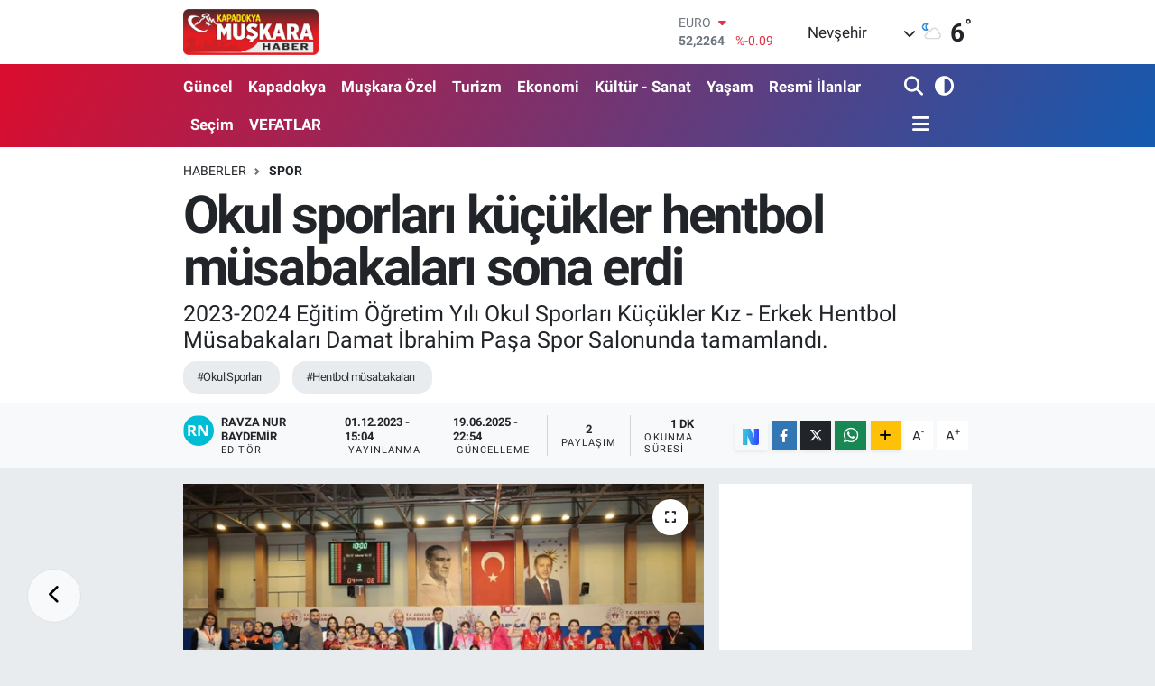

--- FILE ---
content_type: text/html; charset=utf-8
request_url: https://www.muskarahaber.com/okul-sporlari-kucukler-hentbol-musabakalari-sona-erdi
body_size: 24140
content:
<!DOCTYPE html>
<html lang="tr" data-theme="flow">
<head>
<link rel="dns-prefetch" href="//www.muskarahaber.com">
<link rel="dns-prefetch" href="//muskarahabercom.teimg.com">
<link rel="dns-prefetch" href="//static.tebilisim.com">
<link rel="dns-prefetch" href="//www.googletagmanager.com">
<link rel="dns-prefetch" href="//cdn.p.analitik.bik.gov.tr">
<link rel="dns-prefetch" href="//cdn.weatherapi.com">
<link rel="dns-prefetch" href="//www.facebook.com">
<link rel="dns-prefetch" href="//www.twitter.com">
<link rel="dns-prefetch" href="//www.instagram.com">
<link rel="dns-prefetch" href="//www.youtube.com">
<link rel="dns-prefetch" href="//sosyal.teknofest.app">
<link rel="dns-prefetch" href="//api.whatsapp.com">
<link rel="dns-prefetch" href="//www.w3.org">
<link rel="dns-prefetch" href="//x.com">
<link rel="dns-prefetch" href="//www.linkedin.com">
<link rel="dns-prefetch" href="//pinterest.com">
<link rel="dns-prefetch" href="//t.me">
<link rel="dns-prefetch" href="//news.google.com">
<link rel="dns-prefetch" href="//medya.ilan.gov.tr">
<link rel="dns-prefetch" href="//pagead2.googlesyndication.com">
<link rel="dns-prefetch" href="//ads.sepetteknoloji.com">
<link rel="dns-prefetch" href="//apps.apple.com">
<link rel="dns-prefetch" href="//play.google.com">
<link rel="dns-prefetch" href="//tebilisim.com">
<link rel="dns-prefetch" href="//facebook.com">
<link rel="dns-prefetch" href="//twitter.com">
<link rel="dns-prefetch" href="//www.google.com">
<link rel="dns-prefetch" href="//nsosyal.com">

    <meta charset="utf-8">
<title>Okul sporları küçükler hentbol müsabakaları sona erdi - Nevşehir Muşkara Haber | Son Dakika Nevşehir Haberleri</title>
<meta name="description" content="2023-2024 Eğitim Öğretim Yılı Okul Sporları Küçükler Kız - Erkek Hentbol Müsabakaları Damat İbrahim Paşa Spor Salonunda tamamlandı.">
<meta name="keywords" content="Okul Sporları, hentbol müsabakaları">
<link rel="canonical" href="https://www.muskarahaber.com/okul-sporlari-kucukler-hentbol-musabakalari-sona-erdi">
<meta name="viewport" content="width=device-width,initial-scale=1">
<meta name="X-UA-Compatible" content="IE=edge">
<meta name="robots" content="max-image-preview:large">
<meta name="theme-color" content="#db0d2e">
<meta name="title" content="Okul sporları küçükler hentbol müsabakaları sona erdi">
<meta name="articleSection" content="news">
<meta name="datePublished" content="2023-12-01T15:04:00+03:00">
<meta name="dateModified" content="2025-06-19T22:54:00+03:00">
<meta name="articleAuthor" content="RAVZA NUR BAYDEMİR">
<meta name="author" content="RAVZA NUR BAYDEMİR">
<meta property="og:site_name" content="Nevşehir Muşkara Haber | Son Dakika Nevşehir Haberleri">
<meta property="og:title" content="Okul sporları küçükler hentbol müsabakaları sona erdi">
<meta property="og:description" content="2023-2024 Eğitim Öğretim Yılı Okul Sporları Küçükler Kız - Erkek Hentbol Müsabakaları Damat İbrahim Paşa Spor Salonunda tamamlandı.">
<meta property="og:url" content="https://www.muskarahaber.com/okul-sporlari-kucukler-hentbol-musabakalari-sona-erdi">
<meta property="og:image" content="https://muskarahabercom.teimg.com/crop/1280x720/muskarahaber-com/uploads/2023/12/img-0992.jpg">
<meta property="og:image:width" content="1280">
<meta property="og:image:height" content="720">
<meta property="og:image:alt" content="Okul sporları küçükler hentbol müsabakaları sona erdi">
<meta property="og:article:published_time" content="2023-12-01T15:04:00+03:00">
<meta property="og:article:modified_time" content="2025-06-19T22:54:00+03:00">
<meta property="og:type" content="article">
<meta name="twitter:card" content="summary_large_image">
<meta name="twitter:site" content="@MuskaraHaber">
<meta name="twitter:title" content="Okul sporları küçükler hentbol müsabakaları sona erdi">
<meta name="twitter:description" content="2023-2024 Eğitim Öğretim Yılı Okul Sporları Küçükler Kız - Erkek Hentbol Müsabakaları Damat İbrahim Paşa Spor Salonunda tamamlandı.">
<meta name="twitter:image" content="https://muskarahabercom.teimg.com/crop/1280x720/muskarahaber-com/uploads/2023/12/img-0992.jpg">
<meta name="twitter:url" content="https://www.muskarahaber.com/okul-sporlari-kucukler-hentbol-musabakalari-sona-erdi">
<link rel="shortcut icon" type="image/x-icon" href="https://muskarahabercom.teimg.com/muskarahaber-com/uploads/2023/10/acilis-1.png">
<link rel="manifest" href="https://www.muskarahaber.com/manifest.json?v=6.6.4" />
<link rel="preload" href="https://static.tebilisim.com/flow/assets/css/font-awesome/fa-solid-900.woff2" as="font" type="font/woff2" crossorigin />
<link rel="preload" href="https://static.tebilisim.com/flow/assets/css/font-awesome/fa-brands-400.woff2" as="font" type="font/woff2" crossorigin />
<link rel="preload" href="https://static.tebilisim.com/flow/assets/css/weather-icons/font/weathericons-regular-webfont.woff2" as="font" type="font/woff2" crossorigin />
<link rel="preload" href="https://static.tebilisim.com/flow/vendor/te/fonts/roboto/KFOlCnqEu92Fr1MmEU9fBBc4AMP6lQ.woff2" as="font" type="font/woff2" crossorigin />
<link rel="preload" href="https://static.tebilisim.com/flow/vendor/te/fonts/roboto/KFOlCnqEu92Fr1MmEU9fChc4AMP6lbBP.woff2" as="font" type="font/woff2" crossorigin />
<link rel="preload" href="https://static.tebilisim.com/flow/vendor/te/fonts/roboto/KFOlCnqEu92Fr1MmWUlfBBc4AMP6lQ.woff2" as="font" type="font/woff2" crossorigin />
<link rel="preload" href="https://static.tebilisim.com/flow/vendor/te/fonts/roboto/KFOlCnqEu92Fr1MmWUlfChc4AMP6lbBP.woff2" as="font" type="font/woff2" crossorigin />
<link rel="preload" href="https://static.tebilisim.com/flow/vendor/te/fonts/roboto/KFOmCnqEu92Fr1Mu4mxKKTU1Kg.woff2" as="font" type="font/woff2" crossorigin />
<link rel="preload" href="https://static.tebilisim.com/flow/vendor/te/fonts/roboto/KFOmCnqEu92Fr1Mu7GxKKTU1Kvnz.woff2" as="font" type="font/woff2" crossorigin />


<link rel="preload" as="style" href="https://static.tebilisim.com/flow/vendor/te/fonts/roboto.css?v=6.6.4">
<link rel="stylesheet" href="https://static.tebilisim.com/flow/vendor/te/fonts/roboto.css?v=6.6.4">

<link rel="preload" as="image" href="https://muskarahabercom.teimg.com/crop/1280x720/muskarahaber-com/uploads/2023/12/img-0992.jpg">
<style>:root {
        --te-link-color: #333;
        --te-link-hover-color: #000;
        --te-font: "Roboto";
        --te-secondary-font: "Roboto";
        --te-h1-font-size: 58px;
        --te-color: #db0d2e;
        --te-hover-color: #145ab0;
        --mm-ocd-width: 85%!important; /*  Mobil Menü Genişliği */
        --swiper-theme-color: var(--te-color)!important;
        --header-13-color: #ffc107;
    }</style><link rel="preload" as="style" href="https://static.tebilisim.com/flow/assets/vendor/bootstrap/css/bootstrap.min.css?v=6.6.4">
<link rel="stylesheet" href="https://static.tebilisim.com/flow/assets/vendor/bootstrap/css/bootstrap.min.css?v=6.6.4">
<link rel="preload" as="style" href="https://static.tebilisim.com/flow/assets/css/app6.6.4.min.css">
<link rel="stylesheet" href="https://static.tebilisim.com/flow/assets/css/app6.6.4.min.css">



<script type="application/ld+json">{"@context":"https:\/\/schema.org","@type":"WebSite","url":"https:\/\/www.muskarahaber.com","potentialAction":{"@type":"SearchAction","target":"https:\/\/www.muskarahaber.com\/arama?q={query}","query-input":"required name=query"}}</script>

<script type="application/ld+json">{"@context":"https:\/\/schema.org","@type":"NewsMediaOrganization","url":"https:\/\/www.muskarahaber.com","name":"Kapadokya Mu\u015fkara Haber Nev\u015fehir Haber Sondakika","logo":"https:\/\/muskarahabercom.teimg.com\/muskarahaber-com\/uploads\/2022\/12\/muskara1-1.png","sameAs":["https:\/\/www.facebook.com\/kapadokya.muskarahaber","https:\/\/www.twitter.com\/MuskaraHaber","https:\/\/www.youtube.com\/@muskara_haber","https:\/\/www.instagram.com\/muskara_haber"]}</script>

<script type="application/ld+json">{"@context":"https:\/\/schema.org","@graph":[{"@type":"SiteNavigationElement","name":"Ana Sayfa","url":"https:\/\/www.muskarahaber.com","@id":"https:\/\/www.muskarahaber.com"},{"@type":"SiteNavigationElement","name":"G\u00fcncel","url":"https:\/\/www.muskarahaber.com\/guncel","@id":"https:\/\/www.muskarahaber.com\/guncel"},{"@type":"SiteNavigationElement","name":"Mu\u015fkara \u00d6zel","url":"https:\/\/www.muskarahaber.com\/muskara-ozel","@id":"https:\/\/www.muskarahaber.com\/muskara-ozel"},{"@type":"SiteNavigationElement","name":"Ekonomi","url":"https:\/\/www.muskarahaber.com\/ekonomi","@id":"https:\/\/www.muskarahaber.com\/ekonomi"},{"@type":"SiteNavigationElement","name":"Kapadokya","url":"https:\/\/www.muskarahaber.com\/kapadokya","@id":"https:\/\/www.muskarahaber.com\/kapadokya"},{"@type":"SiteNavigationElement","name":"Politika","url":"https:\/\/www.muskarahaber.com\/siyaset","@id":"https:\/\/www.muskarahaber.com\/siyaset"},{"@type":"SiteNavigationElement","name":"Spor","url":"https:\/\/www.muskarahaber.com\/spor","@id":"https:\/\/www.muskarahaber.com\/spor"},{"@type":"SiteNavigationElement","name":"D\u00fcnya","url":"https:\/\/www.muskarahaber.com\/dunya","@id":"https:\/\/www.muskarahaber.com\/dunya"},{"@type":"SiteNavigationElement","name":"Teknoloji - Bilim","url":"https:\/\/www.muskarahaber.com\/teknoloji-bilim","@id":"https:\/\/www.muskarahaber.com\/teknoloji-bilim"},{"@type":"SiteNavigationElement","name":"E\u011fitim","url":"https:\/\/www.muskarahaber.com\/egitim","@id":"https:\/\/www.muskarahaber.com\/egitim"},{"@type":"SiteNavigationElement","name":"Turizm","url":"https:\/\/www.muskarahaber.com\/turizm","@id":"https:\/\/www.muskarahaber.com\/turizm"},{"@type":"SiteNavigationElement","name":"K\u00fclt\u00fcr - Sanat","url":"https:\/\/www.muskarahaber.com\/kultur-sanat","@id":"https:\/\/www.muskarahaber.com\/kultur-sanat"},{"@type":"SiteNavigationElement","name":"Magazin","url":"https:\/\/www.muskarahaber.com\/magazin","@id":"https:\/\/www.muskarahaber.com\/magazin"},{"@type":"SiteNavigationElement","name":"NEV\u00dc","url":"https:\/\/www.muskarahaber.com\/nevu","@id":"https:\/\/www.muskarahaber.com\/nevu"},{"@type":"SiteNavigationElement","name":"Avanos","url":"https:\/\/www.muskarahaber.com\/avanos","@id":"https:\/\/www.muskarahaber.com\/avanos"},{"@type":"SiteNavigationElement","name":"\u00dcrg\u00fcp","url":"https:\/\/www.muskarahaber.com\/urgup","@id":"https:\/\/www.muskarahaber.com\/urgup"},{"@type":"SiteNavigationElement","name":"Hac\u0131bekta\u015f","url":"https:\/\/www.muskarahaber.com\/hacibektas","@id":"https:\/\/www.muskarahaber.com\/hacibektas"},{"@type":"SiteNavigationElement","name":"Derinkuyu","url":"https:\/\/www.muskarahaber.com\/derinkuyu","@id":"https:\/\/www.muskarahaber.com\/derinkuyu"},{"@type":"SiteNavigationElement","name":"Belediye","url":"https:\/\/www.muskarahaber.com\/belediye","@id":"https:\/\/www.muskarahaber.com\/belediye"},{"@type":"SiteNavigationElement","name":"Nev\u015fehir Haberleri","url":"https:\/\/www.muskarahaber.com\/nevsehir-haber","@id":"https:\/\/www.muskarahaber.com\/nevsehir-haber"},{"@type":"SiteNavigationElement","name":"Kozakl\u0131","url":"https:\/\/www.muskarahaber.com\/kozakli","@id":"https:\/\/www.muskarahaber.com\/kozakli"},{"@type":"SiteNavigationElement","name":"G\u00fcl\u015fehir","url":"https:\/\/www.muskarahaber.com\/gulsehir","@id":"https:\/\/www.muskarahaber.com\/gulsehir"},{"@type":"SiteNavigationElement","name":"Ulusal Haberler","url":"https:\/\/www.muskarahaber.com\/ulusal-haberler","@id":"https:\/\/www.muskarahaber.com\/ulusal-haberler"},{"@type":"SiteNavigationElement","name":"Sa\u011fl\u0131k","url":"https:\/\/www.muskarahaber.com\/saglik","@id":"https:\/\/www.muskarahaber.com\/saglik"},{"@type":"SiteNavigationElement","name":"Asayi\u015f-Su\u00e7","url":"https:\/\/www.muskarahaber.com\/asayis","@id":"https:\/\/www.muskarahaber.com\/asayis"},{"@type":"SiteNavigationElement","name":"Ac\u0131g\u00f6l","url":"https:\/\/www.muskarahaber.com\/acigol","@id":"https:\/\/www.muskarahaber.com\/acigol"},{"@type":"SiteNavigationElement","name":"Se\u00e7im","url":"https:\/\/www.muskarahaber.com\/secim","@id":"https:\/\/www.muskarahaber.com\/secim"},{"@type":"SiteNavigationElement","name":"Ya\u015fam","url":"https:\/\/www.muskarahaber.com\/yasam","@id":"https:\/\/www.muskarahaber.com\/yasam"},{"@type":"SiteNavigationElement","name":"Tar\u0131m","url":"https:\/\/www.muskarahaber.com\/tarim","@id":"https:\/\/www.muskarahaber.com\/tarim"},{"@type":"SiteNavigationElement","name":"Kapadokya \u00dcniversitesi","url":"https:\/\/www.muskarahaber.com\/kapadokya-universitesi","@id":"https:\/\/www.muskarahaber.com\/kapadokya-universitesi"},{"@type":"SiteNavigationElement","name":"Nev\u015fehir Belediyespor","url":"https:\/\/www.muskarahaber.com\/nevsehir-belediyespor","@id":"https:\/\/www.muskarahaber.com\/nevsehir-belediyespor"},{"@type":"SiteNavigationElement","name":"NED\u0130R","url":"https:\/\/www.muskarahaber.com\/nedir","@id":"https:\/\/www.muskarahaber.com\/nedir"},{"@type":"SiteNavigationElement","name":"Yemek Tarifleri","url":"https:\/\/www.muskarahaber.com\/yemek-tarifleri","@id":"https:\/\/www.muskarahaber.com\/yemek-tarifleri"},{"@type":"SiteNavigationElement","name":"K\u0130MD\u0130R","url":"https:\/\/www.muskarahaber.com\/kimdir","@id":"https:\/\/www.muskarahaber.com\/kimdir"},{"@type":"SiteNavigationElement","name":"\u0130\u015f D\u00fcnyas\u0131","url":"https:\/\/www.muskarahaber.com\/calisma-hayati","@id":"https:\/\/www.muskarahaber.com\/calisma-hayati"},{"@type":"SiteNavigationElement","name":"Astroloji","url":"https:\/\/www.muskarahaber.com\/astroloji","@id":"https:\/\/www.muskarahaber.com\/astroloji"},{"@type":"SiteNavigationElement","name":"Resmi \u0130lanlar","url":"https:\/\/www.muskarahaber.com\/resmi-ilanlar","@id":"https:\/\/www.muskarahaber.com\/resmi-ilanlar"},{"@type":"SiteNavigationElement","name":"Video Haber Haberleri","url":"https:\/\/www.muskarahaber.com\/video-haber-haberleri","@id":"https:\/\/www.muskarahaber.com\/video-haber-haberleri"},{"@type":"SiteNavigationElement","name":"Nev\u015fehir","url":"https:\/\/www.muskarahaber.com\/nevsehir","@id":"https:\/\/www.muskarahaber.com\/nevsehir"},{"@type":"SiteNavigationElement","name":"G\u00fcndem","url":"https:\/\/www.muskarahaber.com\/gundem","@id":"https:\/\/www.muskarahaber.com\/gundem"},{"@type":"SiteNavigationElement","name":"VEFATLAR","url":"https:\/\/www.muskarahaber.com\/vefatlar","@id":"https:\/\/www.muskarahaber.com\/vefatlar"},{"@type":"SiteNavigationElement","name":"Gizlilik Politikas\u0131","url":"https:\/\/www.muskarahaber.com\/gizlilik-politikasi","@id":"https:\/\/www.muskarahaber.com\/gizlilik-politikasi"},{"@type":"SiteNavigationElement","name":"\u0130leti\u015fim","url":"https:\/\/www.muskarahaber.com\/iletisim","@id":"https:\/\/www.muskarahaber.com\/iletisim"},{"@type":"SiteNavigationElement","name":"Gizlilik S\u00f6zle\u015fmesi","url":"https:\/\/www.muskarahaber.com\/gizlilik-sozlesmesi","@id":"https:\/\/www.muskarahaber.com\/gizlilik-sozlesmesi"},{"@type":"SiteNavigationElement","name":"Yazarlar","url":"https:\/\/www.muskarahaber.com\/yazarlar","@id":"https:\/\/www.muskarahaber.com\/yazarlar"},{"@type":"SiteNavigationElement","name":"Foto Galeri","url":"https:\/\/www.muskarahaber.com\/foto-galeri","@id":"https:\/\/www.muskarahaber.com\/foto-galeri"},{"@type":"SiteNavigationElement","name":"Video Galeri","url":"https:\/\/www.muskarahaber.com\/video","@id":"https:\/\/www.muskarahaber.com\/video"},{"@type":"SiteNavigationElement","name":"Biyografiler","url":"https:\/\/www.muskarahaber.com\/biyografi","@id":"https:\/\/www.muskarahaber.com\/biyografi"},{"@type":"SiteNavigationElement","name":"Firma Rehberi","url":"https:\/\/www.muskarahaber.com\/rehber","@id":"https:\/\/www.muskarahaber.com\/rehber"},{"@type":"SiteNavigationElement","name":"Seri \u0130lanlar","url":"https:\/\/www.muskarahaber.com\/ilan","@id":"https:\/\/www.muskarahaber.com\/ilan"},{"@type":"SiteNavigationElement","name":"Vefatlar","url":"https:\/\/www.muskarahaber.com\/vefat","@id":"https:\/\/www.muskarahaber.com\/vefat"},{"@type":"SiteNavigationElement","name":"R\u00f6portajlar","url":"https:\/\/www.muskarahaber.com\/roportaj","@id":"https:\/\/www.muskarahaber.com\/roportaj"},{"@type":"SiteNavigationElement","name":"Anketler","url":"https:\/\/www.muskarahaber.com\/anketler","@id":"https:\/\/www.muskarahaber.com\/anketler"},{"@type":"SiteNavigationElement","name":"Nev\u015fehir Bug\u00fcn, Yar\u0131n ve 1 Haftal\u0131k Hava Durumu Tahmini","url":"https:\/\/www.muskarahaber.com\/nevsehir-hava-durumu","@id":"https:\/\/www.muskarahaber.com\/nevsehir-hava-durumu"},{"@type":"SiteNavigationElement","name":"Nev\u015fehir Namaz Vakitleri","url":"https:\/\/www.muskarahaber.com\/nevsehir-namaz-vakitleri","@id":"https:\/\/www.muskarahaber.com\/nevsehir-namaz-vakitleri"},{"@type":"SiteNavigationElement","name":"Puan Durumu ve Fikst\u00fcr","url":"https:\/\/www.muskarahaber.com\/futbol\/super-lig-puan-durumu-ve-fikstur","@id":"https:\/\/www.muskarahaber.com\/futbol\/super-lig-puan-durumu-ve-fikstur"}]}</script>

<script type="application/ld+json">{"@context":"https:\/\/schema.org","@type":"BreadcrumbList","itemListElement":[{"@type":"ListItem","position":1,"item":{"@type":"Thing","@id":"https:\/\/www.muskarahaber.com","name":"Haberler"}},{"@type":"ListItem","position":2,"item":{"@type":"Thing","@id":"https:\/\/www.muskarahaber.com\/spor","name":"Spor"}},{"@type":"ListItem","position":3,"item":{"@type":"Thing","@id":"https:\/\/www.muskarahaber.com\/okul-sporlari-kucukler-hentbol-musabakalari-sona-erdi","name":"Okul sporlar\u0131 k\u00fc\u00e7\u00fckler hentbol m\u00fcsabakalar\u0131 sona erdi"}}]}</script>
<script type="application/ld+json">{"@context":"https:\/\/schema.org","@type":"NewsArticle","headline":"Okul sporlar\u0131 k\u00fc\u00e7\u00fckler hentbol m\u00fcsabakalar\u0131 sona erdi","articleSection":"Spor","dateCreated":"2023-12-01T15:04:00+03:00","datePublished":"2023-12-01T15:04:00+03:00","dateModified":"2025-06-19T22:54:00+03:00","wordCount":65,"genre":"news","mainEntityOfPage":{"@type":"WebPage","@id":"https:\/\/www.muskarahaber.com\/okul-sporlari-kucukler-hentbol-musabakalari-sona-erdi"},"articleBody":"Dereceye giren okullar i\u00e7in Damat \u0130brahim Pa\u015fa Spor Salonunda kupa ve madalya t\u00f6reni yap\u0131ld\u0131.\r\n\r\nK\u0131zlar kategorisinde H.L\u00fctfi Pamuk\u00e7u Ortaokulu birinci, U\u00e7hisar Haydar \u00c7ankaya Ortaokulu ikinci, \u0130stiklal Ortaokulu \u00fc\u00e7\u00fcnc\u00fc, Mehmet Avlanmaz \u0130mam Hatip Ortaokulu da d\u00f6rd\u00fcnc\u00fc oldu.\r\n\r\nErkekler de ise, Gazi Ortaokulu birinci, U\u00e7hisar Haydar \u00c7ankaya Ortaokulu ikinci, \u00d6zkonak Cumhuriyet Ortaokulu \u00fc\u00e7\u00fcnc\u00fc oldu.&nbsp;","description":"2023-2024 E\u011fitim \u00d6\u011fretim Y\u0131l\u0131 Okul Sporlar\u0131 K\u00fc\u00e7\u00fckler K\u0131z - Erkek Hentbol M\u00fcsabakalar\u0131 Damat \u0130brahim Pa\u015fa Spor Salonunda tamamland\u0131.","inLanguage":"tr-TR","keywords":["Okul Sporlar\u0131","hentbol m\u00fcsabakalar\u0131"],"image":{"@type":"ImageObject","url":"https:\/\/muskarahabercom.teimg.com\/crop\/1280x720\/muskarahaber-com\/uploads\/2023\/12\/img-0992.jpg","width":"1280","height":"720","caption":"Okul sporlar\u0131 k\u00fc\u00e7\u00fckler hentbol m\u00fcsabakalar\u0131 sona erdi"},"publishingPrinciples":"https:\/\/www.muskarahaber.com\/gizlilik-sozlesmesi","isFamilyFriendly":"http:\/\/schema.org\/True","isAccessibleForFree":"http:\/\/schema.org\/True","publisher":{"@type":"Organization","name":"Kapadokya Mu\u015fkara Haber Nev\u015fehir Haber Sondakika","image":"https:\/\/muskarahabercom.teimg.com\/muskarahaber-com\/uploads\/2022\/12\/muskara1-1.png","logo":{"@type":"ImageObject","url":"https:\/\/muskarahabercom.teimg.com\/muskarahaber-com\/uploads\/2022\/12\/muskara1-1.png","width":"640","height":"375"}},"author":{"@type":"Person","name":"Ravza Nur Baydemir","honorificPrefix":"","jobTitle":"","url":null}}</script>
<script data-cfasync="false" src="https://static.tebilisim.com/flow/assets/js/dark-mode.js?v=6.6.4"></script>


<!-- Google tag (gtag.js) -->
<script async src="https://www.googletagmanager.com/gtag/js?id=G-HYFWZTGGGL" data-cfasync="false"></script>
<script data-cfasync="false">
	window.dataLayer = window.dataLayer || [];
	function gtag(){dataLayer.push(arguments);}
	gtag('js', new Date());
	gtag('config', 'G-HYFWZTGGGL');
</script>

<script>!function(){var t=document.createElement("script");t.setAttribute("src",'https://cdn.p.analitik.bik.gov.tr/tracker'+(typeof Intl!=="undefined"?(typeof (Intl||"").PluralRules!=="undefined"?'1':typeof Promise!=="undefined"?'2':typeof MutationObserver!=='undefined'?'3':'4'):'4')+'.js'),t.setAttribute("data-website-id","252f848c-e6b9-4c39-b4b1-5f0f08ed9697"),t.setAttribute("data-host-url",'//252f848c-e6b9-4c39-b4b1-5f0f08ed9697.collector.p.analitik.bik.gov.tr'),document.head.appendChild(t)}();</script>
<style>
.mega-menu {z-index: 9999 !important;}
@media screen and (min-width: 1620px) {
    .container {width: 1280px!important; max-width: 1280px!important;}
    #ad_36 {margin-right: 15px !important;}
    #ad_9 {margin-left: 15px !important;}
}

@media screen and (min-width: 1325px) and (max-width: 1620px) {
    .container {width: 1100px!important; max-width: 1100px!important;}
    #ad_36 {margin-right: 100px !important;}
    #ad_9 {margin-left: 100px !important;}
}
@media screen and (min-width: 1295px) and (max-width: 1325px) {
    .container {width: 990px!important; max-width: 990px!important;}
    #ad_36 {margin-right: 165px !important;}
    #ad_9 {margin-left: 165px !important;}
}
@media screen and (min-width: 1200px) and (max-width: 1295px) {
    .container {width: 900px!important; max-width: 900px!important;}
    #ad_36 {margin-right: 210px !important;}
    #ad_9 {margin-left: 210px !important;}

}
</style>





</head>




<body class="d-flex flex-column min-vh-100">

    
    

    <header class="header-1">
    <nav class="top-header navbar navbar-expand-lg navbar-light shadow-sm bg-white py-1">
        <div class="container">
                            <a class="navbar-brand me-0" href="/" title="Nevşehir Muşkara Haber | Son Dakika Nevşehir Haberleri">
                <img src="https://muskarahabercom.teimg.com/muskarahaber-com/uploads/2022/12/muskara1-1.png" alt="Nevşehir Muşkara Haber | Son Dakika Nevşehir Haberleri" width="150" height="40" class="light-mode img-fluid flow-logo">
<img src="https://muskarahabercom.teimg.com/muskarahaber-com/uploads/2022/12/muskara1-1.png" alt="Nevşehir Muşkara Haber | Son Dakika Nevşehir Haberleri" width="150" height="40" class="dark-mode img-fluid flow-logo d-none">

            </a>
                                    <div class="header-widgets d-lg-flex justify-content-end align-items-center d-none">
                <div class="position-relative overflow-hidden" style="height: 40px;">
                    <!-- PİYASALAR -->
<div class="newsticker mini">
    <ul class="newsticker__h4 list-unstyled text-secondary" data-header="1">
                <li class="newsticker__item col dolar">
            <div>DOLAR <span class="text-success"><i class="fa fa-caret-up ms-1"></i></span></div>
            <div class="fw-bold mb-0 d-inline-block">43,4241</div>
            <span class="d-inline-block ms-2 text-success">%0.03</span>
        </li>
                <li class="newsticker__item col euro">
            <div>EURO <span class="text-danger"><i class="fa fa-caret-down ms-1"></i></span></div>
            <div class="fw-bold mb-0 d-inline-block">52,2264</div>
            <span class="d-inline-block ms-2 text-danger">%-0.09</span>
        </li>
                <li class="newsticker__item col sterlin">
            <div>STERLİN <span class="text-danger"><i class="fa fa-caret-down ms-1"></i></span></div>
            <div class="fw-bold mb-0 d-inline-block">60,0575</div>
            <span class="d-inline-block ms-2 text-danger">%-0.07</span>
        </li>
                <li class="newsticker__item col altin">
            <div>G.ALTIN <span class="text-success"><i class="fa fa-caret-up ms-1"></i></span></div>
            <div class="fw-bold mb-0 d-inline-block">7215.87</div>
            <span class="d-inline-block ms-2 text-success">%0.55</span>
        </li>
                <li class="newsticker__item col bist">
            <div>BİST100 <span class="text-danger"><i class="fa fa-caret-down ms-1"></i></span></div>
            <div class="fw-bold mb-0 d-inline-block">13.107</div>
            <span class="d-inline-block ms-2 text-danger">%-53</span>
        </li>
                <li class="newsticker__item col btc">
            <div>BITCOIN <span class="text-success"><i class="fa fa-caret-up ms-1"></i></span></div>
            <div class="fw-bold mb-0 d-inline-block">89.314,89</div>
            <span class="d-inline-block ms-2 text-success">%0.98</span>
        </li>
            </ul>
</div>


                </div>
                <div class="weather-top d-none d-lg-flex justify-content-between align-items-center ms-4 weather-widget mini">
                    <!-- HAVA DURUMU -->

            <div class="weather mx-1">
            <div class="custom-selectbox " onclick="toggleDropdown(this)" style="width: 120px">
    <div class="d-flex justify-content-between align-items-center">
        <span style="">Nevşehir</span>
        <i class="fas fa-chevron-down" style="font-size: 14px"></i>
    </div>
    <ul class="bg-white text-dark overflow-widget" style="min-height: 100px; max-height: 300px">
                    <li>
                <a href="https://www.muskarahaber.com/nevsehir-acigol-hava-durumu" title="Acıgöl Hava Durumu" class="text-dark">
                    Acıgöl
                </a>
            </li>
                    <li>
                <a href="https://www.muskarahaber.com/nevsehir-avanos-hava-durumu" title="Avanos Hava Durumu" class="text-dark">
                    Avanos
                </a>
            </li>
                    <li>
                <a href="https://www.muskarahaber.com/nevsehir-derinkuyu-hava-durumu" title="Derinkuyu Hava Durumu" class="text-dark">
                    Derinkuyu
                </a>
            </li>
                    <li>
                <a href="https://www.muskarahaber.com/nevsehir-gulsehir-hava-durumu" title="Gülşehir Hava Durumu" class="text-dark">
                    Gülşehir
                </a>
            </li>
                    <li>
                <a href="https://www.muskarahaber.com/nevsehir-hacibektas-hava-durumu" title="Hacıbektaş Hava Durumu" class="text-dark">
                    Hacıbektaş
                </a>
            </li>
                    <li>
                <a href="https://www.muskarahaber.com/nevsehir-kozakli-hava-durumu" title="Kozaklı Hava Durumu" class="text-dark">
                    Kozaklı
                </a>
            </li>
                    <li>
                <a href="https://www.muskarahaber.com/nevsehir-merkez-hava-durumu" title="Merkez Hava Durumu" class="text-dark">
                    Merkez
                </a>
            </li>
                    <li>
                <a href="https://www.muskarahaber.com/nevsehir-urgup-hava-durumu" title="Ürgüp Hava Durumu" class="text-dark">
                    Ürgüp
                </a>
            </li>
            </ul>
</div>

        </div>
        <div>
            <img src="https://cdn.weatherapi.com/weather/64x64/night/116.png" class="condition" width="26" height="26" alt="6" />
        </div>
        <div class="weather-degree h3 mb-0 lead ms-2" data-header="1">
            <span class="degree">6</span><sup>°</sup>
        </div>
    

                </div>
            </div>
                        <ul class="nav d-lg-none px-2">
                <li class="nav-item dropdown ">
    <a href="#" class="me-2 " data-bs-toggle="dropdown" data-bs-display="static">
        <i class="fas fa-adjust fa-lg theme-icon-active"></i>
    </a>
    <ul class="dropdown-menu min-w-auto dropdown-menu-end shadow-none border-0 rounded-0">
        <li>
            <button type="button" class="dropdown-item d-flex align-items-center active" data-bs-theme-value="light">
                <i class="fa fa-sun me-1 mode-switch"></i>
                Açık
            </button>
        </li>
        <li>
            <button type="button" class="dropdown-item d-flex align-items-center" data-bs-theme-value="dark">
                <i class="fa fa-moon me-1 mode-switch"></i>
                Koyu
            </button>
        </li>
        <li>
            <button type="button" class="dropdown-item d-flex align-items-center" data-bs-theme-value="auto">
                <i class="fas fa-adjust me-1 mode-switch"></i>
                Sistem
            </button>
        </li>
    </ul>
</li>

                <li class="nav-item"><a href="/arama" class="me-2" title="Ara"><i class="fa fa-search fa-lg"></i></a></li>
                <li class="nav-item"><a href="#menu" title="Ana Menü"><i class="fa fa-bars fa-lg"></i></a></li>
            </ul>
        </div>
    </nav>
    <div class="main-menu navbar navbar-expand-lg d-none d-lg-block bg-gradient-te py-1">
        <div class="container">
            <ul  class="nav fw-semibold">
        <li class="nav-item   ">
        <a href="/guncel" class="nav-link text-white" target="_self" title="Güncel">Güncel</a>
        
    </li>
        <li class="nav-item   ">
        <a href="/kapadokya" class="nav-link text-white" target="_self" title="Kapadokya">Kapadokya</a>
        
    </li>
        <li class="nav-item   ">
        <a href="/muskara-ozel" class="nav-link text-white" target="_self" title="Muşkara Özel">Muşkara Özel</a>
        
    </li>
        <li class="nav-item   ">
        <a href="/turizm" class="nav-link text-white" target="_self" title="Turizm">Turizm</a>
        
    </li>
        <li class="nav-item   ">
        <a href="/ekonomi" class="nav-link text-white" target="_self" title="Ekonomi">Ekonomi</a>
        
    </li>
        <li class="nav-item   ">
        <a href="/kultur-sanat" class="nav-link text-white" target="_self" title="Kültür - Sanat">Kültür - Sanat</a>
        
    </li>
        <li class="nav-item   ">
        <a href="/yasam" class="nav-link text-white" target="_self" title="Yaşam">Yaşam</a>
        
    </li>
        <li class="nav-item   ">
        <a href="/resmi-ilanlar" class="nav-link text-white" target="_self" title="Resmi İlanlar">Resmi İlanlar</a>
        
    </li>
        <li class="nav-item   ">
        <a href="/secim" class="nav-link text-white" target="_self" title="Seçim">Seçim</a>
        
    </li>
        <li class="nav-item   ">
        <a href="/vefatlar" class="nav-link text-white" target="_self" title="VEFATLAR">VEFATLAR</a>
        
    </li>
    </ul>

            <ul class="navigation-menu nav d-flex align-items-center">

                <li class="nav-item">
                    <a href="/arama" class="nav-link pe-1 text-white" title="Ara">
                        <i class="fa fa-search fa-lg"></i>
                    </a>
                </li>

                <li class="nav-item dropdown ">
    <a href="#" class="nav-link pe-1 text-white " data-bs-toggle="dropdown" data-bs-display="static">
        <i class="fas fa-adjust fa-lg theme-icon-active"></i>
    </a>
    <ul class="dropdown-menu min-w-auto dropdown-menu-end shadow-none border-0 rounded-0">
        <li>
            <button type="button" class="dropdown-item d-flex align-items-center active" data-bs-theme-value="light">
                <i class="fa fa-sun me-1 mode-switch"></i>
                Açık
            </button>
        </li>
        <li>
            <button type="button" class="dropdown-item d-flex align-items-center" data-bs-theme-value="dark">
                <i class="fa fa-moon me-1 mode-switch"></i>
                Koyu
            </button>
        </li>
        <li>
            <button type="button" class="dropdown-item d-flex align-items-center" data-bs-theme-value="auto">
                <i class="fas fa-adjust me-1 mode-switch"></i>
                Sistem
            </button>
        </li>
    </ul>
</li>


                <li class="nav-item dropdown position-static">
                    <a class="nav-link pe-0 text-white" data-bs-toggle="dropdown" href="#" aria-haspopup="true" aria-expanded="false" title="Ana Menü">
                        <i class="fa fa-bars fa-lg"></i>
                    </a>
                    <div class="mega-menu dropdown-menu dropdown-menu-end text-capitalize shadow-lg border-0 rounded-0">

    <div class="row g-3 small p-3">

                <div class="col">
            <div class="extra-sections bg-light p-3 border">
                <a href="https://www.muskarahaber.com/nevsehir-nobetci-eczaneler" title="Nevşehir Nöbetçi Eczaneler" class="d-block border-bottom pb-2 mb-2" target="_self"><i class="fa-solid fa-capsules me-2"></i>Nevşehir Nöbetçi Eczaneler</a>
<a href="https://www.muskarahaber.com/nevsehir-hava-durumu" title="Nevşehir Hava Durumu" class="d-block border-bottom pb-2 mb-2" target="_self"><i class="fa-solid fa-cloud-sun me-2"></i>Nevşehir Hava Durumu</a>
<a href="https://www.muskarahaber.com/nevsehir-namaz-vakitleri" title="Nevşehir Namaz Vakitleri" class="d-block border-bottom pb-2 mb-2" target="_self"><i class="fa-solid fa-mosque me-2"></i>Nevşehir Namaz Vakitleri</a>
<a href="https://www.muskarahaber.com/nevsehir-trafik-durumu" title="Nevşehir Trafik Yoğunluk Haritası" class="d-block border-bottom pb-2 mb-2" target="_self"><i class="fa-solid fa-car me-2"></i>Nevşehir Trafik Yoğunluk Haritası</a>
<a href="https://www.muskarahaber.com/futbol/super-lig-puan-durumu-ve-fikstur" title="Süper Lig Puan Durumu ve Fikstür" class="d-block border-bottom pb-2 mb-2" target="_self"><i class="fa-solid fa-chart-bar me-2"></i>Süper Lig Puan Durumu ve Fikstür</a>
<a href="https://www.muskarahaber.com/tum-mansetler" title="Tüm Manşetler" class="d-block border-bottom pb-2 mb-2" target="_self"><i class="fa-solid fa-newspaper me-2"></i>Tüm Manşetler</a>
<a href="https://www.muskarahaber.com/sondakika-haberleri" title="Son Dakika Haberleri" class="d-block border-bottom pb-2 mb-2" target="_self"><i class="fa-solid fa-bell me-2"></i>Son Dakika Haberleri</a>

            </div>
        </div>
        
        <div class="col">
        <a href="/siyaset" class="d-block border-bottom  pb-2 mb-2" target="_self" title="Siyaset">Siyaset</a>
            <a href="/spor" class="d-block border-bottom  pb-2 mb-2" target="_self" title="Spor">Spor</a>
            <a href="/dunya" class="d-block border-bottom  pb-2 mb-2" target="_self" title="Dünya">Dünya</a>
            <a href="/teknoloji-bilim" class="d-block border-bottom  pb-2 mb-2" target="_self" title="Teknoloji - Bilim">Teknoloji - Bilim</a>
            <a href="/egitim" class="d-block border-bottom  pb-2 mb-2" target="_self" title="Eğitim">Eğitim</a>
            <a href="/turizm" class="d-block border-bottom  pb-2 mb-2" target="_self" title="Turizm">Turizm</a>
            <a href="/kultur-sanat" class="d-block  pb-2 mb-2" target="_self" title="Kültür - Sanat">Kültür - Sanat</a>
        </div><div class="col">
            <a href="/magazin" class="d-block border-bottom  pb-2 mb-2" target="_self" title="Magazin">Magazin</a>
            <a href="/nevu" class="d-block border-bottom  pb-2 mb-2" target="_self" title="NEVÜ">NEVÜ</a>
            <a href="/avanos" class="d-block border-bottom  pb-2 mb-2" target="_self" title="Avanos">Avanos</a>
            <a href="/urgup" class="d-block border-bottom  pb-2 mb-2" target="_self" title="Ürgüp">Ürgüp</a>
            <a href="/hacibektas" class="d-block border-bottom  pb-2 mb-2" target="_self" title="Hacıbektaş">Hacıbektaş</a>
            <a href="/derinkuyu" class="d-block border-bottom  pb-2 mb-2" target="_self" title="Derinkuyu">Derinkuyu</a>
            <a href="/belediye" class="d-block  pb-2 mb-2" target="_self" title="Belediye">Belediye</a>
        </div><div class="col">
            <a href="/nevsehir-haber" class="d-block border-bottom  pb-2 mb-2" target="_self" title="Nevşehir Haber">Nevşehir Haber</a>
            <a href="/kozakli" class="d-block border-bottom  pb-2 mb-2" target="_self" title="Kozaklı">Kozaklı</a>
            <a href="/gulsehir" class="d-block border-bottom  pb-2 mb-2" target="_self" title="Gülşehir">Gülşehir</a>
            <a href="/ulusal-haberler" class="d-block border-bottom  pb-2 mb-2" target="_self" title="Ulusal Haberler">Ulusal Haberler</a>
            <a href="/saglik" class="d-block border-bottom  pb-2 mb-2" target="_self" title="Sağlık">Sağlık</a>
            <a href="/asayis" class="d-block border-bottom  pb-2 mb-2" target="_self" title="Asayiş">Asayiş</a>
            <a href="/acigol" class="d-block  pb-2 mb-2" target="_self" title="Acıgöl">Acıgöl</a>
        </div><div class="col">
            <a href="/yasam" class="d-block border-bottom  pb-2 mb-2" target="_self" title="Yaşam">Yaşam</a>
            <a href="/tarim" class="d-block border-bottom  pb-2 mb-2" target="_self" title="Tarım">Tarım</a>
            <a href="/kapadokya-universitesi" class="d-block border-bottom  pb-2 mb-2" target="_self" title="Kapadokya Üniversitesi">Kapadokya Üniversitesi</a>
            <a href="/nevsehir-belediyespor" class="d-block border-bottom  pb-2 mb-2" target="_self" title="Nevşehir Belediyespor">Nevşehir Belediyespor</a>
        </div>


    </div>

    <div class="p-3 bg-light">
                <a class="me-3"
            href="https://www.facebook.com/kapadokya.muskarahaber" target="_blank" rel="nofollow noreferrer noopener"><i class="fab fa-facebook me-2 text-navy"></i> Facebook</a>
                        <a class="me-3"
            href="https://www.twitter.com/MuskaraHaber" target="_blank" rel="nofollow noreferrer noopener"><i class="fab fa-x-twitter "></i> Twitter</a>
                        <a class="me-3"
            href="https://www.instagram.com/muskara_haber" target="_blank" rel="nofollow noreferrer noopener"><i class="fab fa-instagram me-2 text-magenta"></i> Instagram</a>
                                <a class="me-3"
            href="https://www.youtube.com/@muskara_haber" target="_blank" rel="nofollow noreferrer noopener"><i class="fab fa-youtube me-2 text-danger"></i> Youtube</a>
                                                <a class="me-3" href="https://sosyal.teknofest.app/@muskarahaber_50" target="_blank" rel="nofollow noreferrer noopener">
            <img src="https://www.muskarahaber.com/themes/flow/assets/img/next-social-media-logo.png" class="me-1" style="height: 1em;" alt="Next" loading="lazy"> Next
        </a>
                <a class="" href="https://api.whatsapp.com/send?phone=0533 074 30 00" title="Whatsapp" rel="nofollow noreferrer noopener"><i
            class="fab fa-whatsapp me-2 text-navy"></i> WhatsApp İhbar Hattı</a>    </div>

    <div class="mega-menu-footer p-2 bg-te-color">
        <a class="dropdown-item text-white" href="/kunye" title="Künye / İletişim"><i class="fa fa-id-card me-2"></i> Künye / İletişim</a>
        <a class="dropdown-item text-white" href="/iletisim" title="Bize Ulaşın"><i class="fa fa-envelope me-2"></i> Bize Ulaşın</a>
        <a class="dropdown-item text-white" href="/rss-baglantilari" title="RSS Bağlantıları"><i class="fa fa-rss me-2"></i> RSS Bağlantıları</a>
        <a class="dropdown-item text-white" href="/member/login" title="Üyelik Girişi"><i class="fa fa-user me-2"></i> Üyelik Girişi</a>
    </div>


</div>

                </li>

            </ul>
        </div>
    </div>
    <ul  class="mobile-categories d-lg-none list-inline bg-white">
        <li class="list-inline-item">
        <a href="/guncel" class="text-dark" target="_self" title="Güncel">
                Güncel
        </a>
    </li>
        <li class="list-inline-item">
        <a href="/kapadokya" class="text-dark" target="_self" title="Kapadokya">
                Kapadokya
        </a>
    </li>
        <li class="list-inline-item">
        <a href="/muskara-ozel" class="text-dark" target="_self" title="Muşkara Özel">
                Muşkara Özel
        </a>
    </li>
        <li class="list-inline-item">
        <a href="/turizm" class="text-dark" target="_self" title="Turizm">
                Turizm
        </a>
    </li>
        <li class="list-inline-item">
        <a href="/ekonomi" class="text-dark" target="_self" title="Ekonomi">
                Ekonomi
        </a>
    </li>
        <li class="list-inline-item">
        <a href="/kultur-sanat" class="text-dark" target="_self" title="Kültür - Sanat">
                Kültür - Sanat
        </a>
    </li>
        <li class="list-inline-item">
        <a href="/yasam" class="text-dark" target="_self" title="Yaşam">
                Yaşam
        </a>
    </li>
        <li class="list-inline-item">
        <a href="/resmi-ilanlar" class="text-dark" target="_self" title="Resmi İlanlar">
                Resmi İlanlar
        </a>
    </li>
        <li class="list-inline-item">
        <a href="/secim" class="text-dark" target="_self" title="Seçim">
                Seçim
        </a>
    </li>
        <li class="list-inline-item">
        <a href="/vefatlar" class="text-dark" target="_self" title="VEFATLAR">
                VEFATLAR
        </a>
    </li>
    </ul>

</header>


    <script>
(function() {
    var checkUrl = 'https://www.muskarahaber.com/xpanel/admin-bar/check';
    var pageContext = {"post":99648};
    var params = new URLSearchParams(pageContext);
    var url = checkUrl + (params.toString() ? '?' + params.toString() : '');
    fetch(url, {
        method: 'GET',
        credentials: 'same-origin',
        headers: { 'Accept': 'application/json', 'X-Requested-With': 'XMLHttpRequest' }
    })
    .then(function(r) { return r.json(); })
    .then(function(data) {
        if (data.authenticated && data.config) {
            var container = document.createElement('div');
            container.id = 'xpanel-admin-bar';
            container.className = 'tw-scope';
            container.setAttribute('data-initial-config', JSON.stringify(data.config));
            document.body.appendChild(container);

            var script = document.createElement('script');
            script.src = 'https://www.muskarahaber.com/vendor/te/js/admin-bar-app.js';
            script.defer = true;
            document.body.appendChild(script);
        }
    })
    .catch(function() {});
})();
</script>






<main class="single overflow-hidden" style="min-height: 300px">

            
    
    <div class="infinite" data-show-advert="1">

    

    <div class="infinite-item d-block" data-id="99648" data-category-id="6" data-reference="TE\Blog\Models\Post" data-json-url="/service/json/featured-infinite.json">

        

        <div class="post-header pt-3 bg-white">

    <div class="container">

        
        <nav class="meta-category d-flex justify-content-lg-start" style="--bs-breadcrumb-divider: url(&#34;data:image/svg+xml,%3Csvg xmlns='http://www.w3.org/2000/svg' width='8' height='8'%3E%3Cpath d='M2.5 0L1 1.5 3.5 4 1 6.5 2.5 8l4-4-4-4z' fill='%236c757d'/%3E%3C/svg%3E&#34;);" aria-label="breadcrumb">
        <ol class="breadcrumb mb-0">
            <li class="breadcrumb-item"><a href="https://www.muskarahaber.com" class="breadcrumb_link" target="_self">Haberler</a></li>
            <li class="breadcrumb-item active fw-bold" aria-current="page"><a href="/spor" target="_self" class="breadcrumb_link text-dark" title="Spor">Spor</a></li>
        </ol>
</nav>

        <h1 class="h2 fw-bold text-lg-start headline my-2" itemprop="headline">Okul sporları küçükler hentbol müsabakaları sona erdi</h1>
        
        <h2 class="lead text-lg-start text-dark my-2 description" itemprop="description">2023-2024 Eğitim Öğretim Yılı Okul Sporları Küçükler Kız - Erkek Hentbol Müsabakaları Damat İbrahim Paşa Spor Salonunda tamamlandı.</h2>
        
        <div class="news-tags">
        <a href="https://www.muskarahaber.com/haberleri/okul-sporlari" title="Okul Sporları" class="news-tags__link" rel="nofollow">#Okul Sporları</a>
        <a href="https://www.muskarahaber.com/haberleri/hentbol-musabakalari" title="hentbol müsabakaları" class="news-tags__link" rel="nofollow">#Hentbol müsabakaları</a>
    </div>

    </div>

    <div class="bg-light py-1">
        <div class="container d-flex justify-content-between align-items-center">

            <div class="meta-author">
            <a href="/muhabir/24/ravza-nur-baydemir" class="d-flex" title="Ravza Nur Baydemir" target="_self">
            <img class="me-2 rounded-circle" width="34" height="34" src="[data-uri]"
                loading="lazy" alt="Ravza Nur Baydemir">
            <div class="me-3 flex-column align-items-center justify-content-center">
                <div class="fw-bold text-dark">Ravza Nur Baydemir</div>
                <div class="info text-dark">Editör</div>
            </div>
        </a>
    
    <div class="box">
    <time class="fw-bold">01.12.2023 - 15:04</time>
    <span class="info">Yayınlanma</span>
</div>
<div class="box">
    <time class="fw-bold">19.06.2025 - 22:54</time>
    <span class="info">Güncelleme</span>
</div>

    <div class="box">
    <span class="fw-bold">2</span>
    <span class="info text-dark">Paylaşım</span>
</div>

    
    <div class="box">
    <span class="fw-bold">1 Dk</span>
    <span class="info text-dark">Okunma Süresi</span>
</div>





</div>


            <div class="share-area justify-content-end align-items-center d-none d-lg-flex">

    <div class="mobile-share-button-container mb-2 d-block d-md-none">
    <button
        class="btn btn-primary btn-sm rounded-0 shadow-sm w-100"
        onclick="handleMobileShare(event, 'Okul sporları küçükler hentbol müsabakaları sona erdi', 'https://www.muskarahaber.com/okul-sporlari-kucukler-hentbol-musabakalari-sona-erdi')"
        title="Paylaş"
    >
        <i class="fas fa-share-alt me-2"></i>Paylaş
    </button>
</div>

<div class="social-buttons-new d-none d-md-flex justify-content-between">
    <a
        href="https://www.facebook.com/sharer/sharer.php?u=https%3A%2F%2Fwww.muskarahaber.com%2Fokul-sporlari-kucukler-hentbol-musabakalari-sona-erdi"
        onclick="initiateDesktopShare(event, 'facebook')"
        class="btn btn-primary btn-sm rounded-0 shadow-sm me-1"
        title="Facebook'ta Paylaş"
        data-platform="facebook"
        data-share-url="https://www.muskarahaber.com/okul-sporlari-kucukler-hentbol-musabakalari-sona-erdi"
        data-share-title="Okul sporları küçükler hentbol müsabakaları sona erdi"
        rel="noreferrer nofollow noopener external"
    >
        <i class="fab fa-facebook-f"></i>
    </a>

    <a
        href="https://x.com/intent/tweet?url=https%3A%2F%2Fwww.muskarahaber.com%2Fokul-sporlari-kucukler-hentbol-musabakalari-sona-erdi&text=Okul+sporlar%C4%B1+k%C3%BC%C3%A7%C3%BCkler+hentbol+m%C3%BCsabakalar%C4%B1+sona+erdi"
        onclick="initiateDesktopShare(event, 'twitter')"
        class="btn btn-dark btn-sm rounded-0 shadow-sm me-1"
        title="X'de Paylaş"
        data-platform="twitter"
        data-share-url="https://www.muskarahaber.com/okul-sporlari-kucukler-hentbol-musabakalari-sona-erdi"
        data-share-title="Okul sporları küçükler hentbol müsabakaları sona erdi"
        rel="noreferrer nofollow noopener external"
    >
        <i class="fab fa-x-twitter text-white"></i>
    </a>

    <a
        href="https://api.whatsapp.com/send?text=Okul+sporlar%C4%B1+k%C3%BC%C3%A7%C3%BCkler+hentbol+m%C3%BCsabakalar%C4%B1+sona+erdi+-+https%3A%2F%2Fwww.muskarahaber.com%2Fokul-sporlari-kucukler-hentbol-musabakalari-sona-erdi"
        onclick="initiateDesktopShare(event, 'whatsapp')"
        class="btn btn-success btn-sm rounded-0 btn-whatsapp shadow-sm me-1"
        title="Whatsapp'ta Paylaş"
        data-platform="whatsapp"
        data-share-url="https://www.muskarahaber.com/okul-sporlari-kucukler-hentbol-musabakalari-sona-erdi"
        data-share-title="Okul sporları küçükler hentbol müsabakaları sona erdi"
        rel="noreferrer nofollow noopener external"
    >
        <i class="fab fa-whatsapp fa-lg"></i>
    </a>

    <div class="dropdown">
        <button class="dropdownButton btn btn-sm rounded-0 btn-warning border-none shadow-sm me-1" type="button" data-bs-toggle="dropdown" name="socialDropdownButton" title="Daha Fazla">
            <i id="icon" class="fa fa-plus"></i>
        </button>

        <ul class="dropdown-menu dropdown-menu-end border-0 rounded-1 shadow">
            <li>
                <a
                    href="https://www.linkedin.com/sharing/share-offsite/?url=https%3A%2F%2Fwww.muskarahaber.com%2Fokul-sporlari-kucukler-hentbol-musabakalari-sona-erdi"
                    class="dropdown-item"
                    onclick="initiateDesktopShare(event, 'linkedin')"
                    data-platform="linkedin"
                    data-share-url="https://www.muskarahaber.com/okul-sporlari-kucukler-hentbol-musabakalari-sona-erdi"
                    data-share-title="Okul sporları küçükler hentbol müsabakaları sona erdi"
                    rel="noreferrer nofollow noopener external"
                    title="Linkedin"
                >
                    <i class="fab fa-linkedin text-primary me-2"></i>Linkedin
                </a>
            </li>
            <li>
                <a
                    href="https://pinterest.com/pin/create/button/?url=https%3A%2F%2Fwww.muskarahaber.com%2Fokul-sporlari-kucukler-hentbol-musabakalari-sona-erdi&description=Okul+sporlar%C4%B1+k%C3%BC%C3%A7%C3%BCkler+hentbol+m%C3%BCsabakalar%C4%B1+sona+erdi&media="
                    class="dropdown-item"
                    onclick="initiateDesktopShare(event, 'pinterest')"
                    data-platform="pinterest"
                    data-share-url="https://www.muskarahaber.com/okul-sporlari-kucukler-hentbol-musabakalari-sona-erdi"
                    data-share-title="Okul sporları küçükler hentbol müsabakaları sona erdi"
                    rel="noreferrer nofollow noopener external"
                    title="Pinterest"
                >
                    <i class="fab fa-pinterest text-danger me-2"></i>Pinterest
                </a>
            </li>
            <li>
                <a
                    href="https://t.me/share/url?url=https%3A%2F%2Fwww.muskarahaber.com%2Fokul-sporlari-kucukler-hentbol-musabakalari-sona-erdi&text=Okul+sporlar%C4%B1+k%C3%BC%C3%A7%C3%BCkler+hentbol+m%C3%BCsabakalar%C4%B1+sona+erdi"
                    class="dropdown-item"
                    onclick="initiateDesktopShare(event, 'telegram')"
                    data-platform="telegram"
                    data-share-url="https://www.muskarahaber.com/okul-sporlari-kucukler-hentbol-musabakalari-sona-erdi"
                    data-share-title="Okul sporları küçükler hentbol müsabakaları sona erdi"
                    rel="noreferrer nofollow noopener external"
                    title="Telegram"
                >
                    <i class="fab fa-telegram-plane text-primary me-2"></i>Telegram
                </a>
            </li>
                        <li>
                <a
                    href="https://sosyal.teknofest.app/share?url=https%3A%2F%2Fwww.muskarahaber.com%2Fokul-sporlari-kucukler-hentbol-musabakalari-sona-erdi&text=Okul+sporlar%C4%B1+k%C3%BC%C3%A7%C3%BCkler+hentbol+m%C3%BCsabakalar%C4%B1+sona+erdi"
                    class="dropdown-item"
                    onclick="initiateDesktopShare(event, 'next')"
                    data-platform="next"
                    data-share-url="https://www.muskarahaber.com/okul-sporlari-kucukler-hentbol-musabakalari-sona-erdi"
                    data-share-title="Okul sporları küçükler hentbol müsabakaları sona erdi"
                    rel="noreferrer nofollow noopener external"
                    title="Next'te Paylaş"
                >
                    <img src="https://www.muskarahaber.com/themes/flow/assets/img/next-social-media-logo.png" class="me-2" style="height: 1em;" alt="Next" loading="lazy">Next
                </a>
            </li>
                        <li class="border-0">
                <a class="dropdown-item" href="javascript:void(0)" onclick="printContent(event)" title="Yazdır">
                    <i class="fas fa-print text-dark me-2"></i>
                    Yazdır
                </a>
            </li>
            <li class="border-0">
                <a class="dropdown-item" href="javascript:void(0)" onclick="copyURL(event, 'https://www.muskarahaber.com/okul-sporlari-kucukler-hentbol-musabakalari-sona-erdi')" rel="noreferrer nofollow noopener external" title="Bağlantıyı Kopyala">
                    <i class="fas fa-link text-dark me-2"></i>
                    Kopyala
                </a>
            </li>
        </ul>
    </div>
</div>

<script>
    var shareableModelId = 99648;
    var shareableModelClass = 'TE\\Blog\\Models\\Post';

    function shareCount(id, model, platform, url) {
        fetch("https://www.muskarahaber.com/sharecount", {
            method: 'POST',
            headers: {
                'Content-Type': 'application/json',
                'X-CSRF-TOKEN': document.querySelector('meta[name="csrf-token"]')?.getAttribute('content')
            },
            body: JSON.stringify({ id, model, platform, url })
        }).catch(err => console.error('Share count fetch error:', err));
    }

    function goSharePopup(url, title, width = 600, height = 400) {
        const left = (screen.width - width) / 2;
        const top = (screen.height - height) / 2;
        window.open(
            url,
            title,
            `width=${width},height=${height},left=${left},top=${top},resizable=yes,scrollbars=yes`
        );
    }

    async function handleMobileShare(event, title, url) {
        event.preventDefault();

        if (shareableModelId && shareableModelClass) {
            shareCount(shareableModelId, shareableModelClass, 'native_mobile_share', url);
        }

        const isAndroidWebView = navigator.userAgent.includes('Android') && !navigator.share;

        if (isAndroidWebView) {
            window.location.href = 'androidshare://paylas?title=' + encodeURIComponent(title) + '&url=' + encodeURIComponent(url);
            return;
        }

        if (navigator.share) {
            try {
                await navigator.share({ title: title, url: url });
            } catch (error) {
                if (error.name !== 'AbortError') {
                    console.error('Web Share API failed:', error);
                }
            }
        } else {
            alert("Bu cihaz paylaşımı desteklemiyor.");
        }
    }

    function initiateDesktopShare(event, platformOverride = null) {
        event.preventDefault();
        const anchor = event.currentTarget;
        const platform = platformOverride || anchor.dataset.platform;
        const webShareUrl = anchor.href;
        const contentUrl = anchor.dataset.shareUrl || webShareUrl;

        if (shareableModelId && shareableModelClass && platform) {
            shareCount(shareableModelId, shareableModelClass, platform, contentUrl);
        }

        goSharePopup(webShareUrl, platform ? platform.charAt(0).toUpperCase() + platform.slice(1) : "Share");
    }

    function copyURL(event, urlToCopy) {
        event.preventDefault();
        navigator.clipboard.writeText(urlToCopy).then(() => {
            alert('Bağlantı panoya kopyalandı!');
        }).catch(err => {
            console.error('Could not copy text: ', err);
            try {
                const textArea = document.createElement("textarea");
                textArea.value = urlToCopy;
                textArea.style.position = "fixed";
                document.body.appendChild(textArea);
                textArea.focus();
                textArea.select();
                document.execCommand('copy');
                document.body.removeChild(textArea);
                alert('Bağlantı panoya kopyalandı!');
            } catch (fallbackErr) {
                console.error('Fallback copy failed:', fallbackErr);
            }
        });
    }

    function printContent(event) {
        event.preventDefault();

        const triggerElement = event.currentTarget;
        const contextContainer = triggerElement.closest('.infinite-item') || document;

        const header      = contextContainer.querySelector('.post-header');
        const media       = contextContainer.querySelector('.news-section .col-lg-8 .inner, .news-section .col-lg-8 .ratio, .news-section .col-lg-8 iframe');
        const articleBody = contextContainer.querySelector('.article-text');

        if (!header && !media && !articleBody) {
            window.print();
            return;
        }

        let printHtml = '';
        
        if (header) {
            const titleEl = header.querySelector('h1');
            const descEl  = header.querySelector('.description, h2.lead');

            let cleanHeaderHtml = '<div class="printed-header">';
            if (titleEl) cleanHeaderHtml += titleEl.outerHTML;
            if (descEl)  cleanHeaderHtml += descEl.outerHTML;
            cleanHeaderHtml += '</div>';

            printHtml += cleanHeaderHtml;
        }

        if (media) {
            printHtml += media.outerHTML;
        }

        if (articleBody) {
            const articleClone = articleBody.cloneNode(true);
            articleClone.querySelectorAll('.post-flash').forEach(function (el) {
                el.parentNode.removeChild(el);
            });
            printHtml += articleClone.outerHTML;
        }
        const iframe = document.createElement('iframe');
        iframe.style.position = 'fixed';
        iframe.style.right = '0';
        iframe.style.bottom = '0';
        iframe.style.width = '0';
        iframe.style.height = '0';
        iframe.style.border = '0';
        document.body.appendChild(iframe);

        const frameWindow = iframe.contentWindow || iframe;
        const title = document.title || 'Yazdır';
        const headStyles = Array.from(document.querySelectorAll('link[rel="stylesheet"], style'))
            .map(el => el.outerHTML)
            .join('');

        iframe.onload = function () {
            try {
                frameWindow.focus();
                frameWindow.print();
            } finally {
                setTimeout(function () {
                    document.body.removeChild(iframe);
                }, 1000);
            }
        };

        const doc = frameWindow.document;
        doc.open();
        doc.write(`
            <!doctype html>
            <html lang="tr">
                <head>
<link rel="dns-prefetch" href="//www.muskarahaber.com">
<link rel="dns-prefetch" href="//muskarahabercom.teimg.com">
<link rel="dns-prefetch" href="//static.tebilisim.com">
<link rel="dns-prefetch" href="//www.googletagmanager.com">
<link rel="dns-prefetch" href="//cdn.p.analitik.bik.gov.tr">
<link rel="dns-prefetch" href="//cdn.weatherapi.com">
<link rel="dns-prefetch" href="//www.facebook.com">
<link rel="dns-prefetch" href="//www.twitter.com">
<link rel="dns-prefetch" href="//www.instagram.com">
<link rel="dns-prefetch" href="//www.youtube.com">
<link rel="dns-prefetch" href="//sosyal.teknofest.app">
<link rel="dns-prefetch" href="//api.whatsapp.com">
<link rel="dns-prefetch" href="//www.w3.org">
<link rel="dns-prefetch" href="//x.com">
<link rel="dns-prefetch" href="//www.linkedin.com">
<link rel="dns-prefetch" href="//pinterest.com">
<link rel="dns-prefetch" href="//t.me">
<link rel="dns-prefetch" href="//news.google.com">
<link rel="dns-prefetch" href="//medya.ilan.gov.tr">
<link rel="dns-prefetch" href="//pagead2.googlesyndication.com">
<link rel="dns-prefetch" href="//ads.sepetteknoloji.com">
<link rel="dns-prefetch" href="//apps.apple.com">
<link rel="dns-prefetch" href="//play.google.com">
<link rel="dns-prefetch" href="//tebilisim.com">
<link rel="dns-prefetch" href="//facebook.com">
<link rel="dns-prefetch" href="//twitter.com">
<link rel="dns-prefetch" href="//www.google.com">
<link rel="dns-prefetch" href="//nsosyal.com">
                    <meta charset="utf-8">
                    <title>${title}</title>
                    ${headStyles}
                    <style>
                        html, body {
                            margin: 0;
                            padding: 0;
                            background: #ffffff;
                        }
                        .printed-article {
                            margin: 0;
                            padding: 20px;
                            box-shadow: none;
                            background: #ffffff;
                        }
                    </style>
                </head>
                <body>
                    <div class="printed-article">
                        ${printHtml}
                    </div>
                </body>
            </html>
        `);
        doc.close();
    }

    var dropdownButton = document.querySelector('.dropdownButton');
    if (dropdownButton) {
        var icon = dropdownButton.querySelector('#icon');
        var parentDropdown = dropdownButton.closest('.dropdown');
        if (parentDropdown && icon) {
            parentDropdown.addEventListener('show.bs.dropdown', function () {
                icon.classList.remove('fa-plus');
                icon.classList.add('fa-minus');
            });
            parentDropdown.addEventListener('hide.bs.dropdown', function () {
                icon.classList.remove('fa-minus');
                icon.classList.add('fa-plus');
            });
        }
    }
</script>

    
        
            <a href="#" title="Metin boyutunu küçült" class="te-textDown btn btn-sm btn-white rounded-0 me-1">A<sup>-</sup></a>
            <a href="#" title="Metin boyutunu büyüt" class="te-textUp btn btn-sm btn-white rounded-0 me-1">A<sup>+</sup></a>

                        <a href="https://news.google.com/publications/CAAqBwgKMKC-xQsww9ncAw?hl=tr&amp;amp;gl=TR&amp;amp;ceid=TR%3Atr" title="Abone Ol" target="_blank">
                <img src="https://www.muskarahaber.com/themes/flow/assets/img/google-news-icon.svg" loading="lazy" class="img-fluid" width="34" height="34" alt="Google News">
            </a>
            
        

    
</div>



        </div>


    </div>


</div>




        <div class="container g-0 g-sm-4">

            <div class="news-section overflow-hidden mt-lg-3">
                <div class="row g-3">
                    <div class="col-lg-8">

                        <div class="inner">
    <a href="https://muskarahabercom.teimg.com/crop/1280x720/muskarahaber-com/uploads/2023/12/img-0992.jpg" class="position-relative d-block" title="Okul sporları küçükler hentbol müsabakaları sona erdi" data-fancybox>
                        <div class="zoom-in-out m-3">
            <i class="fa fa-expand" style="font-size: 14px"></i>
        </div>
        <img class="img-fluid" src="https://muskarahabercom.teimg.com/crop/1280x720/muskarahaber-com/uploads/2023/12/img-0992.jpg" alt="Okul sporları küçükler hentbol müsabakaları sona erdi" width="860" height="504" loading="eager" fetchpriority="high" decoding="async" style="width:100%; aspect-ratio: 860 / 504;" />
            </a>
</div>





                        <div class="d-flex d-lg-none justify-content-between align-items-center p-2">

    <div class="mobile-share-button-container mb-2 d-block d-md-none">
    <button
        class="btn btn-primary btn-sm rounded-0 shadow-sm w-100"
        onclick="handleMobileShare(event, 'Okul sporları küçükler hentbol müsabakaları sona erdi', 'https://www.muskarahaber.com/okul-sporlari-kucukler-hentbol-musabakalari-sona-erdi')"
        title="Paylaş"
    >
        <i class="fas fa-share-alt me-2"></i>Paylaş
    </button>
</div>

<div class="social-buttons-new d-none d-md-flex justify-content-between">
    <a
        href="https://www.facebook.com/sharer/sharer.php?u=https%3A%2F%2Fwww.muskarahaber.com%2Fokul-sporlari-kucukler-hentbol-musabakalari-sona-erdi"
        onclick="initiateDesktopShare(event, 'facebook')"
        class="btn btn-primary btn-sm rounded-0 shadow-sm me-1"
        title="Facebook'ta Paylaş"
        data-platform="facebook"
        data-share-url="https://www.muskarahaber.com/okul-sporlari-kucukler-hentbol-musabakalari-sona-erdi"
        data-share-title="Okul sporları küçükler hentbol müsabakaları sona erdi"
        rel="noreferrer nofollow noopener external"
    >
        <i class="fab fa-facebook-f"></i>
    </a>

    <a
        href="https://x.com/intent/tweet?url=https%3A%2F%2Fwww.muskarahaber.com%2Fokul-sporlari-kucukler-hentbol-musabakalari-sona-erdi&text=Okul+sporlar%C4%B1+k%C3%BC%C3%A7%C3%BCkler+hentbol+m%C3%BCsabakalar%C4%B1+sona+erdi"
        onclick="initiateDesktopShare(event, 'twitter')"
        class="btn btn-dark btn-sm rounded-0 shadow-sm me-1"
        title="X'de Paylaş"
        data-platform="twitter"
        data-share-url="https://www.muskarahaber.com/okul-sporlari-kucukler-hentbol-musabakalari-sona-erdi"
        data-share-title="Okul sporları küçükler hentbol müsabakaları sona erdi"
        rel="noreferrer nofollow noopener external"
    >
        <i class="fab fa-x-twitter text-white"></i>
    </a>

    <a
        href="https://api.whatsapp.com/send?text=Okul+sporlar%C4%B1+k%C3%BC%C3%A7%C3%BCkler+hentbol+m%C3%BCsabakalar%C4%B1+sona+erdi+-+https%3A%2F%2Fwww.muskarahaber.com%2Fokul-sporlari-kucukler-hentbol-musabakalari-sona-erdi"
        onclick="initiateDesktopShare(event, 'whatsapp')"
        class="btn btn-success btn-sm rounded-0 btn-whatsapp shadow-sm me-1"
        title="Whatsapp'ta Paylaş"
        data-platform="whatsapp"
        data-share-url="https://www.muskarahaber.com/okul-sporlari-kucukler-hentbol-musabakalari-sona-erdi"
        data-share-title="Okul sporları küçükler hentbol müsabakaları sona erdi"
        rel="noreferrer nofollow noopener external"
    >
        <i class="fab fa-whatsapp fa-lg"></i>
    </a>

    <div class="dropdown">
        <button class="dropdownButton btn btn-sm rounded-0 btn-warning border-none shadow-sm me-1" type="button" data-bs-toggle="dropdown" name="socialDropdownButton" title="Daha Fazla">
            <i id="icon" class="fa fa-plus"></i>
        </button>

        <ul class="dropdown-menu dropdown-menu-end border-0 rounded-1 shadow">
            <li>
                <a
                    href="https://www.linkedin.com/sharing/share-offsite/?url=https%3A%2F%2Fwww.muskarahaber.com%2Fokul-sporlari-kucukler-hentbol-musabakalari-sona-erdi"
                    class="dropdown-item"
                    onclick="initiateDesktopShare(event, 'linkedin')"
                    data-platform="linkedin"
                    data-share-url="https://www.muskarahaber.com/okul-sporlari-kucukler-hentbol-musabakalari-sona-erdi"
                    data-share-title="Okul sporları küçükler hentbol müsabakaları sona erdi"
                    rel="noreferrer nofollow noopener external"
                    title="Linkedin"
                >
                    <i class="fab fa-linkedin text-primary me-2"></i>Linkedin
                </a>
            </li>
            <li>
                <a
                    href="https://pinterest.com/pin/create/button/?url=https%3A%2F%2Fwww.muskarahaber.com%2Fokul-sporlari-kucukler-hentbol-musabakalari-sona-erdi&description=Okul+sporlar%C4%B1+k%C3%BC%C3%A7%C3%BCkler+hentbol+m%C3%BCsabakalar%C4%B1+sona+erdi&media="
                    class="dropdown-item"
                    onclick="initiateDesktopShare(event, 'pinterest')"
                    data-platform="pinterest"
                    data-share-url="https://www.muskarahaber.com/okul-sporlari-kucukler-hentbol-musabakalari-sona-erdi"
                    data-share-title="Okul sporları küçükler hentbol müsabakaları sona erdi"
                    rel="noreferrer nofollow noopener external"
                    title="Pinterest"
                >
                    <i class="fab fa-pinterest text-danger me-2"></i>Pinterest
                </a>
            </li>
            <li>
                <a
                    href="https://t.me/share/url?url=https%3A%2F%2Fwww.muskarahaber.com%2Fokul-sporlari-kucukler-hentbol-musabakalari-sona-erdi&text=Okul+sporlar%C4%B1+k%C3%BC%C3%A7%C3%BCkler+hentbol+m%C3%BCsabakalar%C4%B1+sona+erdi"
                    class="dropdown-item"
                    onclick="initiateDesktopShare(event, 'telegram')"
                    data-platform="telegram"
                    data-share-url="https://www.muskarahaber.com/okul-sporlari-kucukler-hentbol-musabakalari-sona-erdi"
                    data-share-title="Okul sporları küçükler hentbol müsabakaları sona erdi"
                    rel="noreferrer nofollow noopener external"
                    title="Telegram"
                >
                    <i class="fab fa-telegram-plane text-primary me-2"></i>Telegram
                </a>
            </li>
                        <li>
                <a
                    href="https://sosyal.teknofest.app/share?url=https%3A%2F%2Fwww.muskarahaber.com%2Fokul-sporlari-kucukler-hentbol-musabakalari-sona-erdi&text=Okul+sporlar%C4%B1+k%C3%BC%C3%A7%C3%BCkler+hentbol+m%C3%BCsabakalar%C4%B1+sona+erdi"
                    class="dropdown-item"
                    onclick="initiateDesktopShare(event, 'next')"
                    data-platform="next"
                    data-share-url="https://www.muskarahaber.com/okul-sporlari-kucukler-hentbol-musabakalari-sona-erdi"
                    data-share-title="Okul sporları küçükler hentbol müsabakaları sona erdi"
                    rel="noreferrer nofollow noopener external"
                    title="Next'te Paylaş"
                >
                    <img src="https://www.muskarahaber.com/themes/flow/assets/img/next-social-media-logo.png" class="me-2" style="height: 1em;" alt="Next" loading="lazy">Next
                </a>
            </li>
                        <li class="border-0">
                <a class="dropdown-item" href="javascript:void(0)" onclick="printContent(event)" title="Yazdır">
                    <i class="fas fa-print text-dark me-2"></i>
                    Yazdır
                </a>
            </li>
            <li class="border-0">
                <a class="dropdown-item" href="javascript:void(0)" onclick="copyURL(event, 'https://www.muskarahaber.com/okul-sporlari-kucukler-hentbol-musabakalari-sona-erdi')" rel="noreferrer nofollow noopener external" title="Bağlantıyı Kopyala">
                    <i class="fas fa-link text-dark me-2"></i>
                    Kopyala
                </a>
            </li>
        </ul>
    </div>
</div>

<script>
    var shareableModelId = 99648;
    var shareableModelClass = 'TE\\Blog\\Models\\Post';

    function shareCount(id, model, platform, url) {
        fetch("https://www.muskarahaber.com/sharecount", {
            method: 'POST',
            headers: {
                'Content-Type': 'application/json',
                'X-CSRF-TOKEN': document.querySelector('meta[name="csrf-token"]')?.getAttribute('content')
            },
            body: JSON.stringify({ id, model, platform, url })
        }).catch(err => console.error('Share count fetch error:', err));
    }

    function goSharePopup(url, title, width = 600, height = 400) {
        const left = (screen.width - width) / 2;
        const top = (screen.height - height) / 2;
        window.open(
            url,
            title,
            `width=${width},height=${height},left=${left},top=${top},resizable=yes,scrollbars=yes`
        );
    }

    async function handleMobileShare(event, title, url) {
        event.preventDefault();

        if (shareableModelId && shareableModelClass) {
            shareCount(shareableModelId, shareableModelClass, 'native_mobile_share', url);
        }

        const isAndroidWebView = navigator.userAgent.includes('Android') && !navigator.share;

        if (isAndroidWebView) {
            window.location.href = 'androidshare://paylas?title=' + encodeURIComponent(title) + '&url=' + encodeURIComponent(url);
            return;
        }

        if (navigator.share) {
            try {
                await navigator.share({ title: title, url: url });
            } catch (error) {
                if (error.name !== 'AbortError') {
                    console.error('Web Share API failed:', error);
                }
            }
        } else {
            alert("Bu cihaz paylaşımı desteklemiyor.");
        }
    }

    function initiateDesktopShare(event, platformOverride = null) {
        event.preventDefault();
        const anchor = event.currentTarget;
        const platform = platformOverride || anchor.dataset.platform;
        const webShareUrl = anchor.href;
        const contentUrl = anchor.dataset.shareUrl || webShareUrl;

        if (shareableModelId && shareableModelClass && platform) {
            shareCount(shareableModelId, shareableModelClass, platform, contentUrl);
        }

        goSharePopup(webShareUrl, platform ? platform.charAt(0).toUpperCase() + platform.slice(1) : "Share");
    }

    function copyURL(event, urlToCopy) {
        event.preventDefault();
        navigator.clipboard.writeText(urlToCopy).then(() => {
            alert('Bağlantı panoya kopyalandı!');
        }).catch(err => {
            console.error('Could not copy text: ', err);
            try {
                const textArea = document.createElement("textarea");
                textArea.value = urlToCopy;
                textArea.style.position = "fixed";
                document.body.appendChild(textArea);
                textArea.focus();
                textArea.select();
                document.execCommand('copy');
                document.body.removeChild(textArea);
                alert('Bağlantı panoya kopyalandı!');
            } catch (fallbackErr) {
                console.error('Fallback copy failed:', fallbackErr);
            }
        });
    }

    function printContent(event) {
        event.preventDefault();

        const triggerElement = event.currentTarget;
        const contextContainer = triggerElement.closest('.infinite-item') || document;

        const header      = contextContainer.querySelector('.post-header');
        const media       = contextContainer.querySelector('.news-section .col-lg-8 .inner, .news-section .col-lg-8 .ratio, .news-section .col-lg-8 iframe');
        const articleBody = contextContainer.querySelector('.article-text');

        if (!header && !media && !articleBody) {
            window.print();
            return;
        }

        let printHtml = '';
        
        if (header) {
            const titleEl = header.querySelector('h1');
            const descEl  = header.querySelector('.description, h2.lead');

            let cleanHeaderHtml = '<div class="printed-header">';
            if (titleEl) cleanHeaderHtml += titleEl.outerHTML;
            if (descEl)  cleanHeaderHtml += descEl.outerHTML;
            cleanHeaderHtml += '</div>';

            printHtml += cleanHeaderHtml;
        }

        if (media) {
            printHtml += media.outerHTML;
        }

        if (articleBody) {
            const articleClone = articleBody.cloneNode(true);
            articleClone.querySelectorAll('.post-flash').forEach(function (el) {
                el.parentNode.removeChild(el);
            });
            printHtml += articleClone.outerHTML;
        }
        const iframe = document.createElement('iframe');
        iframe.style.position = 'fixed';
        iframe.style.right = '0';
        iframe.style.bottom = '0';
        iframe.style.width = '0';
        iframe.style.height = '0';
        iframe.style.border = '0';
        document.body.appendChild(iframe);

        const frameWindow = iframe.contentWindow || iframe;
        const title = document.title || 'Yazdır';
        const headStyles = Array.from(document.querySelectorAll('link[rel="stylesheet"], style'))
            .map(el => el.outerHTML)
            .join('');

        iframe.onload = function () {
            try {
                frameWindow.focus();
                frameWindow.print();
            } finally {
                setTimeout(function () {
                    document.body.removeChild(iframe);
                }, 1000);
            }
        };

        const doc = frameWindow.document;
        doc.open();
        doc.write(`
            <!doctype html>
            <html lang="tr">
                <head>
<link rel="dns-prefetch" href="//www.muskarahaber.com">
<link rel="dns-prefetch" href="//muskarahabercom.teimg.com">
<link rel="dns-prefetch" href="//static.tebilisim.com">
<link rel="dns-prefetch" href="//www.googletagmanager.com">
<link rel="dns-prefetch" href="//cdn.p.analitik.bik.gov.tr">
<link rel="dns-prefetch" href="//cdn.weatherapi.com">
<link rel="dns-prefetch" href="//www.facebook.com">
<link rel="dns-prefetch" href="//www.twitter.com">
<link rel="dns-prefetch" href="//www.instagram.com">
<link rel="dns-prefetch" href="//www.youtube.com">
<link rel="dns-prefetch" href="//sosyal.teknofest.app">
<link rel="dns-prefetch" href="//api.whatsapp.com">
<link rel="dns-prefetch" href="//www.w3.org">
<link rel="dns-prefetch" href="//x.com">
<link rel="dns-prefetch" href="//www.linkedin.com">
<link rel="dns-prefetch" href="//pinterest.com">
<link rel="dns-prefetch" href="//t.me">
<link rel="dns-prefetch" href="//news.google.com">
<link rel="dns-prefetch" href="//medya.ilan.gov.tr">
<link rel="dns-prefetch" href="//pagead2.googlesyndication.com">
<link rel="dns-prefetch" href="//ads.sepetteknoloji.com">
<link rel="dns-prefetch" href="//apps.apple.com">
<link rel="dns-prefetch" href="//play.google.com">
<link rel="dns-prefetch" href="//tebilisim.com">
<link rel="dns-prefetch" href="//facebook.com">
<link rel="dns-prefetch" href="//twitter.com">
<link rel="dns-prefetch" href="//www.google.com">
<link rel="dns-prefetch" href="//nsosyal.com">
                    <meta charset="utf-8">
                    <title>${title}</title>
                    ${headStyles}
                    <style>
                        html, body {
                            margin: 0;
                            padding: 0;
                            background: #ffffff;
                        }
                        .printed-article {
                            margin: 0;
                            padding: 20px;
                            box-shadow: none;
                            background: #ffffff;
                        }
                    </style>
                </head>
                <body>
                    <div class="printed-article">
                        ${printHtml}
                    </div>
                </body>
            </html>
        `);
        doc.close();
    }

    var dropdownButton = document.querySelector('.dropdownButton');
    if (dropdownButton) {
        var icon = dropdownButton.querySelector('#icon');
        var parentDropdown = dropdownButton.closest('.dropdown');
        if (parentDropdown && icon) {
            parentDropdown.addEventListener('show.bs.dropdown', function () {
                icon.classList.remove('fa-plus');
                icon.classList.add('fa-minus');
            });
            parentDropdown.addEventListener('hide.bs.dropdown', function () {
                icon.classList.remove('fa-minus');
                icon.classList.add('fa-plus');
            });
        }
    }
</script>

    
        
        <div class="google-news share-are text-end">

            <a href="#" title="Metin boyutunu küçült" class="te-textDown btn btn-sm btn-white rounded-0 me-1">A<sup>-</sup></a>
            <a href="#" title="Metin boyutunu büyüt" class="te-textUp btn btn-sm btn-white rounded-0 me-1">A<sup>+</sup></a>

                        <a href="https://news.google.com/publications/CAAqBwgKMKC-xQsww9ncAw?hl=tr&amp;amp;gl=TR&amp;amp;ceid=TR%3Atr" title="Abone Ol" target="_blank">
                <img src="https://www.muskarahaber.com/themes/flow/assets/img/google-news-icon.svg" loading="lazy" class="img-fluid" width="34" height="34" alt="Google News">
            </a>
            
        </div>
        

    
</div>


                        <div class="card border-0 rounded-0 mb-3">
                            <div class="article-text container-padding" data-text-id="99648" property="articleBody">
                                
                                <p>Dereceye giren okullar için Damat İbrahim Paşa Spor Salonunda kupa ve madalya töreni yapıldı.</p>

<p>Kızlar kategorisinde H.Lütfi Pamukçu Ortaokulu birinci, Uçhisar Haydar Çankaya Ortaokulu ikinci, İstiklal Ortaokulu üçüncü, Mehmet Avlanmaz İmam Hatip Ortaokulu da dördüncü oldu.</p><div id="ad_121" data-channel="121" data-advert="temedya" data-rotation="120" class="mb-3 text-center"></div>
                                <div id="ad_121_mobile" data-channel="121" data-advert="temedya" data-rotation="120" class="mb-3 text-center"></div><div class="post-flash">
        <!--<h3 class="post-flash__title">Gözden kaçırmayın</h3>-->
                <a class="d-block bg-danger text-light my-3 p-1" href="/basketbol-il-birinciligi-musabakalari-nefes-kesiyor" title="Basketbol il birinciliği müsabakaları nefes kesiyor" target="_self">
            <div class="row g-0 align-items-center">
            <div class="col-5 col-sm-3">
                <img src="https://muskarahabercom.teimg.com/crop/250x150/muskarahaber-com/uploads/2026/01/whatsapp-image-20226-01-19-at-135211.jpg" loading="lazy" width="860" height="504" alt="Basketbol il birinciliği müsabakaları nefes kesiyor" class="img-fluid">
            </div>
            <div class="col-7 col-sm-9">
                <div class="post-flash-heading p-2">
                <div class="title-3-line mb-0 mb-md-2 fw-bold lh-sm text-white">Basketbol il birinciliği müsabakaları nefes kesiyor</div>
                <div class="btn btn-white text-danger btn-sm fw-bold d-none d-md-inline border-0" style="background-color: #fff!important ">İçeriği Görüntüle <i class="fa fa-arrow-right ps-2"></i></div>
                </div>
            </div>
            </div>
        </a>
            </div>


<p>Erkekler de ise, Gazi Ortaokulu birinci, Uçhisar Haydar Çankaya Ortaokulu ikinci, Özkonak Cumhuriyet Ortaokulu üçüncü oldu.&nbsp;</p></p><div class="article-source py-3 small border-top ">
            <span class="source-name pe-3"><strong>Kaynak: </strong>RAVZA NUR BAYDEMİR</span>
    </div>

                                                                
                            </div>
                        </div>

                        <div class="editors-choice my-3">
        <div class="row g-2">
                            <div class="col-12">
                    <a class="d-block bg-te-color p-1" href="/nevsehir-tokide-beklenen-liste-yayinlandi-kimler-elendi" title="Nevşehir TOKİ’de beklenen liste yayınlandı: Kimler elendi?" target="_self">
                        <div class="row g-1 align-items-center">
                            <div class="col-5 col-sm-3">
                                <img src="https://muskarahabercom.teimg.com/crop/250x150/muskarahaber-com/uploads/2026/01/whatsapp-image-2026-01-21-at-224234.jpeg" loading="lazy" width="860" height="504"
                                    alt="Nevşehir TOKİ’de beklenen liste yayınlandı: Kimler elendi?" class="img-fluid">
                            </div>
                            <div class="col-7 col-sm-9">
                                <div class="post-flash-heading p-2 text-white">
                                    <span class="mini-title d-none d-md-inline">Editörün Seçtiği</span>
                                    <div class="h4 title-3-line mb-0 fw-bold lh-sm">
                                        Nevşehir TOKİ’de beklenen liste yayınlandı: Kimler elendi?
                                    </div>
                                </div>
                            </div>
                        </div>
                    </a>
                </div>
                            <div class="col-12">
                    <a class="d-block bg-te-color p-1" href="/nevsehir-belediyesi-artiya-gecti-kira-gelirleri-yuzde-713-artti" title="Nevşehir Belediyesi artıya geçti: Kira gelirleri yüzde 713 arttı" target="_self">
                        <div class="row g-1 align-items-center">
                            <div class="col-5 col-sm-3">
                                <img src="https://muskarahabercom.teimg.com/crop/250x150/muskarahaber-com/uploads/2026/01/isimsiz-1-40.png" loading="lazy" width="860" height="504"
                                    alt="Nevşehir Belediyesi artıya geçti: Kira gelirleri yüzde 713 arttı" class="img-fluid">
                            </div>
                            <div class="col-7 col-sm-9">
                                <div class="post-flash-heading p-2 text-white">
                                    <span class="mini-title d-none d-md-inline">Editörün Seçtiği</span>
                                    <div class="h4 title-3-line mb-0 fw-bold lh-sm">
                                        Nevşehir Belediyesi artıya geçti: Kira gelirleri yüzde 713 arttı
                                    </div>
                                </div>
                            </div>
                        </div>
                    </a>
                </div>
                            <div class="col-12">
                    <a class="d-block bg-te-color p-1" href="/kafasi-bazaya-sikisan-minik-cocuk-hayatini-kaybetti" title="Kafası bazaya sıkışan minik çocuk hayatını kaybetti" target="_self">
                        <div class="row g-1 align-items-center">
                            <div class="col-5 col-sm-3">
                                <img src="https://muskarahabercom.teimg.com/crop/250x150/muskarahaber-com/uploads/2026/01/vefwwatolmd.png" loading="lazy" width="860" height="504"
                                    alt="Kafası bazaya sıkışan minik çocuk hayatını kaybetti" class="img-fluid">
                            </div>
                            <div class="col-7 col-sm-9">
                                <div class="post-flash-heading p-2 text-white">
                                    <span class="mini-title d-none d-md-inline">Editörün Seçtiği</span>
                                    <div class="h4 title-3-line mb-0 fw-bold lh-sm">
                                        Kafası bazaya sıkışan minik çocuk hayatını kaybetti
                                    </div>
                                </div>
                            </div>
                        </div>
                    </a>
                </div>
                    </div>
    </div>





                        <div class="author-box my-3 p-3 bg-white">
        <div class="d-flex">
            <div class="flex-shrink-0">
                <a href="/muhabir/24/ravza-nur-baydemir" title="Ravza Nur Baydemir">
                    <img class="img-fluid rounded-circle" width="96" height="96"
                        src="[data-uri]" loading="lazy"
                        alt="Ravza Nur Baydemir">
                </a>
            </div>
            <div class="flex-grow-1 align-self-center ms-3">
                <div class="text-dark small text-uppercase">Editör Hakkında</div>
                <div class="h4"><a href="/muhabir/24/ravza-nur-baydemir" title="Ravza Nur Baydemir">Ravza Nur Baydemir</a></div>
                <div class="text-secondary small show-all-text mb-2"></div>

                <div class="social-buttons d-flex justify-content-start">
                                            <a href="/cdn-cgi/l/email-protection#b7dac2c4dcd6c5d6dfd6d5d2c5f7dfd8c3dad6dedb99d4d8da" class="btn btn-outline-dark btn-sm me-1 rounded-1" title="E-Mail" target="_blank"><i class="fa fa-envelope"></i></a>
                                                                                                                                        </div>

            </div>
        </div>
    </div>





                        <div class="related-news my-3 bg-white p-3">
    <div class="section-title d-flex mb-3 align-items-center">
        <div class="h2 lead flex-shrink-1 text-te-color m-0 text-nowrap fw-bold">Bunlar da ilginizi çekebilir</div>
        <div class="flex-grow-1 title-line ms-3"></div>
    </div>
    <div class="row g-3">
                <div class="col-6 col-lg-4">
            <a href="/futsalin-kalbi-nevsehirde-atacak" title="Futsalın kalbi Nevşehir’de atacak" target="_self">
                <img class="img-fluid" src="https://muskarahabercom.teimg.com/crop/250x150/muskarahaber-com/uploads/2026/01/t-f-f-u-t-s-a-l.png" width="860" height="504" alt="Futsalın kalbi Nevşehir’de atacak"></a>
                <h3 class="h5 mt-1">
                    <a href="/futsalin-kalbi-nevsehirde-atacak" title="Futsalın kalbi Nevşehir’de atacak" target="_self">Futsalın kalbi Nevşehir’de atacak</a>
                </h3>
            </a>
        </div>
                <div class="col-6 col-lg-4">
            <a href="/nevsehirli-sporcular-pist-bisikletinde-5-madalya-kazandi" title="Nevşehirli sporcular pist bisikletinde 5 madalya kazandı" target="_self">
                <img class="img-fluid" src="https://muskarahabercom.teimg.com/crop/250x150/muskarahaber-com/uploads/2026/01/whatsapp-image-2026-01-26-at-112637-1.jpg" width="860" height="504" alt="Nevşehirli sporcular pist bisikletinde 5 madalya kazandı"></a>
                <h3 class="h5 mt-1">
                    <a href="/nevsehirli-sporcular-pist-bisikletinde-5-madalya-kazandi" title="Nevşehirli sporcular pist bisikletinde 5 madalya kazandı" target="_self">Nevşehirli sporcular pist bisikletinde 5 madalya kazandı</a>
                </h3>
            </a>
        </div>
                <div class="col-6 col-lg-4">
            <a href="/kun-ogrencileri-kickboksta-avrupa-yolunu-acti" title="KÜN öğrencileri Kickboksta Avrupa yolunu açtı" target="_self">
                <img class="img-fluid" src="https://muskarahabercom.teimg.com/crop/250x150/muskarahaber-com/uploads/2026/01/20260123032140-ic1-kickboks-jpg.webp" width="860" height="504" alt="KÜN öğrencileri Kickboksta Avrupa yolunu açtı"></a>
                <h3 class="h5 mt-1">
                    <a href="/kun-ogrencileri-kickboksta-avrupa-yolunu-acti" title="KÜN öğrencileri Kickboksta Avrupa yolunu açtı" target="_self">KÜN öğrencileri Kickboksta Avrupa yolunu açtı</a>
                </h3>
            </a>
        </div>
                <div class="col-6 col-lg-4">
            <a href="/bahcespor-derinkuyugucu-macina-hava-engeli" title="Bahçespor - Derinkuyugücü maçına hava engeli" target="_self">
                <img class="img-fluid" src="https://muskarahabercom.teimg.com/crop/250x150/muskarahaber-com/uploads/2026/01/603890878-1372203528028584-1335873549072122549-n.webp" width="860" height="504" alt="Bahçespor - Derinkuyugücü maçına hava engeli"></a>
                <h3 class="h5 mt-1">
                    <a href="/bahcespor-derinkuyugucu-macina-hava-engeli" title="Bahçespor - Derinkuyugücü maçına hava engeli" target="_self">Bahçespor - Derinkuyugücü maçına hava engeli</a>
                </h3>
            </a>
        </div>
                <div class="col-6 col-lg-4">
            <a href="/fenerbahce-evinde-aston-villaya-1-0-maglup-oldu" title="Fenerbahçe evinde Aston Villa&#039;ya 1-0 mağlup oldu" target="_self">
                <img class="img-fluid" src="https://muskarahabercom.teimg.com/crop/250x150/muskarahaber-com/uploads/2026/01/thumbs-b-c-739da380abe11acf86dca7eb33d50cb1.jpg" width="860" height="504" alt="Fenerbahçe evinde Aston Villa&#039;ya 1-0 mağlup oldu"></a>
                <h3 class="h5 mt-1">
                    <a href="/fenerbahce-evinde-aston-villaya-1-0-maglup-oldu" title="Fenerbahçe evinde Aston Villa&#039;ya 1-0 mağlup oldu" target="_self">Fenerbahçe evinde Aston Villa&#039;ya 1-0 mağlup oldu</a>
                </h3>
            </a>
        </div>
                <div class="col-6 col-lg-4">
            <a href="/nevsehirli-sporcular-turkiye-sampiyonasi-yolunda" title="Nevşehirli sporcular Türkiye Şampiyonası yolunda" target="_self">
                <img class="img-fluid" src="https://muskarahabercom.teimg.com/crop/250x150/muskarahaber-com/uploads/2026/01/genclik-ve-spor-il-mudurlu2gu-bunyesinde-calismalarini.jpg" width="860" height="504" alt="Nevşehirli sporcular Türkiye Şampiyonası yolunda"></a>
                <h3 class="h5 mt-1">
                    <a href="/nevsehirli-sporcular-turkiye-sampiyonasi-yolunda" title="Nevşehirli sporcular Türkiye Şampiyonası yolunda" target="_self">Nevşehirli sporcular Türkiye Şampiyonası yolunda</a>
                </h3>
            </a>
        </div>
            </div>
</div>


                        <div id="ad_133" data-channel="133" data-advert="temedya" data-rotation="120" class="d-none d-sm-flex flex-column align-items-center justify-content-start text-center mx-auto overflow-hidden my-3" data-affix="0" style="width: 728px;height: 90px;" data-width="728" data-height="90"></div>

                                                    
                        

                    </div>

                    <div class="col-lg-4">
                        <!-- SECONDARY SIDEBAR -->
                        <div class="mb-3 p-3 bg-white ">
        <iframe name="BIKADV" src="https://medya.ilan.gov.tr/widgets/4cd90916-9ed0-1f0d-2a09-c329cbd9c2fc.html" width="100%" height="100%" frameborder="0" scrolling="no"></iframe>

</div>
<div data-pagespeed="true"
    class="widget-advert mb-3 justify-content-center align-items-center text-center mx-auto overflow-hidden d-none d-sm-block"
        >
                    <script data-cfasync="false" src="/cdn-cgi/scripts/5c5dd728/cloudflare-static/email-decode.min.js"></script><script async src="https://pagead2.googlesyndication.com/pagead/js/adsbygoogle.js?client=ca-pub-1991890801746200"
     crossorigin="anonymous"></script>
            </div>
    

<section class="last-year-widget mb-3 p-3 bg-white">
    <div class="section-title d-flex justify-content-start mb-3 align-items-center">
        <h2 class="lead text-te-color m-0 fw-bold">Geçen Yıl Bugün</h2>
        <div class="flex-grow-1 title-line mx-3"></div>
        <div class="last-year-date small ms-2 p-1 text-white fw-bold text-end badge-te-hover-color" style="max-width:150px;">28 Ocak 2025</div>
    </div>
    <div class="row g-3">
        
        <div class="col-lg-12">
            <a href="/urgup-belediyesinden-sokak-hayvani-birakanlara-dev-ceza" title="Ürgüp Belediyesinden sokak hayvanı bırakanlara dev ceza" target="_self">
                <div class="d-flex border-bottom position-relative">
                    <div class="flex-shrink-0">
                        <img src="https://muskarahabercom.teimg.com/crop/250x150/muskarahaber-com/uploads/2025/01/sokak-hayvani.jpg" width="150" height="106" loading="lazy" alt="Ürgüp Belediyesinden sokak hayvanı bırakanlara dev ceza" class="img-fluid">
                    </div>
                    <div class="flex-grow-1 ms-2">
                        <div class="last-year-category mini-title fw-bold" style="color: ">Gündem</div>
                        <h5 class="mb-0 small fw-semibold title-3-line">
                            Ürgüp Belediyesinden sokak hayvanı bırakanlara dev ceza
                        </h5>
                    </div>
                </div>
            </a>
        </div>
        
        <div class="col-lg-12">
            <a href="/nevsehirde-bugun-kimler-vefat-etti-28-ocak-2025" title="Nevşehir’de bugün kimler vefat etti? (28 Ocak 2025)" target="_self">
                <div class="d-flex border-bottom position-relative">
                    <div class="flex-shrink-0">
                        <img src="https://muskarahabercom.teimg.com/crop/250x150/muskarahaber-com/uploads/2024/09/vefat-3.png" width="150" height="106" loading="lazy" alt="Nevşehir’de bugün kimler vefat etti? (28 Ocak 2025)" class="img-fluid">
                    </div>
                    <div class="flex-grow-1 ms-2">
                        <div class="last-year-category mini-title fw-bold" style="color: ">Nevşehir</div>
                        <h5 class="mb-0 small fw-semibold title-3-line">
                            Nevşehir’de bugün kimler vefat etti? (28 Ocak 2025)
                        </h5>
                    </div>
                </div>
            </a>
        </div>
        
        <div class="col-lg-12">
            <a href="/otel-yangininda-hayatini-kaybedenlerin-yakinlarini-arayarak-rahatsiz-eden-supheli-tutuklandi" title="Otel yangınında hayatını kaybedenlerin yakınlarını arayarak rahatsız eden şüpheli tutuklandı" target="_self">
                <div class="d-flex border-bottom position-relative">
                    <div class="flex-shrink-0">
                        <img src="https://muskarahabercom.teimg.com/crop/250x150/muskarahaber-com/uploads/2025/01/whatsapp-image-2025-01-28-at-124918.jpeg" width="150" height="106" loading="lazy" alt="Otel yangınında hayatını kaybedenlerin yakınlarını arayarak rahatsız eden şüpheli tutuklandı" class="img-fluid">
                    </div>
                    <div class="flex-grow-1 ms-2">
                        <div class="last-year-category mini-title fw-bold" style="color: ">Nevşehir</div>
                        <h5 class="mb-0 small fw-semibold title-3-line">
                            Otel yangınında hayatını kaybedenlerin yakınlarını arayarak rahatsız eden şüpheli tutuklandı
                        </h5>
                    </div>
                </div>
            </a>
        </div>
        
        <div class="col-lg-12">
            <a href="/jandarmadan-zehir-tacirlerine-gecit-yok" title="Jandarmadan zehir tacirlerine geçit yok" target="_self">
                <div class="d-flex border-bottom position-relative">
                    <div class="flex-shrink-0">
                        <img src="https://muskarahabercom.teimg.com/crop/250x150/muskarahaber-com/uploads/2025/01/whatsapp-image-2025-01-28-at-164034.jpeg" width="150" height="106" loading="lazy" alt="Jandarmadan zehir tacirlerine geçit yok" class="img-fluid">
                    </div>
                    <div class="flex-grow-1 ms-2">
                        <div class="last-year-category mini-title fw-bold" style="color: ">Gündem</div>
                        <h5 class="mb-0 small fw-semibold title-3-line">
                            Jandarmadan zehir tacirlerine geçit yok
                        </h5>
                    </div>
                </div>
            </a>
        </div>
        
        <div class="col-lg-12">
            <a href="/ustun-teknoloji-ve-stile-sahip-oyuncu-ekipmanlari" title="Üstün Teknoloji ve Stile Sahip Oyuncu Ekipmanları" target="_self">
                <div class="d-flex border-bottom position-relative">
                    <div class="flex-shrink-0">
                        <img src="https://muskarahabercom.teimg.com/crop/250x150/muskarahaber-com/uploads/2025/01/sunu1-11.jpg" width="150" height="106" loading="lazy" alt="Üstün Teknoloji ve Stile Sahip Oyuncu Ekipmanları" class="img-fluid">
                    </div>
                    <div class="flex-grow-1 ms-2">
                        <div class="last-year-category mini-title fw-bold" style="color: ">Teknoloji - Bilim</div>
                        <h5 class="mb-0 small fw-semibold title-3-line">
                            Üstün Teknoloji ve Stile Sahip Oyuncu Ekipmanları
                        </h5>
                    </div>
                </div>
            </a>
        </div>
        
        <div class="col-lg-12">
            <a href="/60-saniyede-nevsehir-gundemini-takip-et-28-ocak-2025" title="60 saniyede Nevşehir gündemini takip et (28 Ocak 2025)" target="_self">
                <div class="d-flex border-bottom position-relative">
                    <div class="flex-shrink-0">
                        <img src="https://muskarahabercom.teimg.com/crop/250x150/muskarahaber-com/uploads/2024/10/60-saniyede-bugun-2.jpg" width="150" height="106" loading="lazy" alt="60 saniyede Nevşehir gündemini takip et (28 Ocak 2025)" class="img-fluid">
                    </div>
                    <div class="flex-grow-1 ms-2">
                        <div class="last-year-category mini-title fw-bold" style="color: ">Video Haber Haberleri</div>
                        <h5 class="mb-0 small fw-semibold title-3-line">
                            60 saniyede Nevşehir gündemini takip et (28 Ocak 2025)
                        </h5>
                    </div>
                </div>
            </a>
        </div>
            </div>
</section>
<div class="mb-3 p-3 bg-white ">
        <script src="https://ads.sepetteknoloji.com/sepetteknoloji-adb.min.js"></script>
</div>

                    </div>

                </div>
            </div>
        </div>

                    <a href="/kongre-bir-kez-daha-ertelendi" class="d-none pagination__next"></a>
            </div>



</div>


</main>


<footer class="mt-auto">

                    <div class="footer bg-white py-3">
    <div class="container">
        <div class="row g-3">
            <div class="logo-area col-sm-7 col-lg-4 text-center text-lg-start small">
                <a href="/" title="Nevşehir Muşkara Haber | Son Dakika Nevşehir Haberleri" class="d-block mb-3" >
                    <img src="https://muskarahabercom.teimg.com/muskarahaber-com/uploads/2023/10/acilis-1.png" alt="Nevşehir Muşkara Haber | Son Dakika Nevşehir Haberleri" width="148" height="40" class="light-mode img-fluid flow-logo">
<img src="https://muskarahabercom.teimg.com/muskarahaber-com/uploads/2022/12/muskara1-1.png" alt="Nevşehir Muşkara Haber | Son Dakika Nevşehir Haberleri" width="150" height="40" class="dark-mode img-fluid flow-logo d-none">

                </a>
                <p class="text-dark">Nevşehir, Kapadokya, Türkiye Güncel Haberleri, Sondakika</p>
                <div class="social-buttons my-3">
                    <a class="btn-outline-primary text-center px-0 btn rounded-circle " rel="nofollow"
    href="https://www.facebook.com/kapadokya.muskarahaber" target="_blank" title="Facebook">
    <i class="fab fa-facebook-f"></i>
</a>
<a class="btn-outline-dark text-center px-0 btn rounded-circle" rel="nofollow" href="https://www.twitter.com/MuskaraHaber" target="_blank" title="X">
    <i class="fab fa-x-twitter"></i>
</a>
<a class="btn-outline-purple text-center px-0 btn rounded-circle" rel="nofollow"
    href="https://www.instagram.com/muskara_haber" target="_blank" title="Instagram">
    <i class="fab fa-instagram"></i>
</a>
<a class="btn-outline-danger text-center px-0 btn rounded-circle" rel="nofollow"
    href="https://www.youtube.com/@muskara_haber" target="_blank" title="Youtube">
    <i class="fab fa-youtube"></i>
</a>
<a class="btn-outline-dark text-center px-0 btn rounded-circle" rel="nofollow"
    href="https://sosyal.teknofest.app/@@muskarahaber_50" target="_blank" title="Next">
    <img src="https://www.muskarahaber.com/themes/flow/assets/img/next-social-media-logo.png" class="me-1" style="height: 1em;" alt="Next" loading="lazy">
</a>
<a class="btn-outline-success text-center px-0 btn rounded-circle" rel="nofollow"
    href="https://api.whatsapp.com/send?phone=0533 074 30 00" title="Whatsapp"><i class="fab fa-whatsapp"></i></a>

                </div>
            </div>
                        <div class="pages-area col-sm-5 col-lg-3 small">
                <ul class="list-unstyled footer-page">
                    <li><a href="https://www.muskarahaber.com/nevsehir-nobetci-eczaneler" title="Nevşehir Nöbetçi Eczaneler" target="_self"><i class="fa-solid fa-capsules me-2 text-te-color"></i>Nevşehir Nöbetçi Eczaneler</a></li>
<li><a href="https://www.muskarahaber.com/nevsehir-hava-durumu" title="Nevşehir Hava Durumu" target="_self"><i class="fa-solid fa-cloud-sun me-2 text-te-color"></i>Nevşehir Hava Durumu</a></li>
<li><a href="https://www.muskarahaber.com/nevsehir-namaz-vakitleri" title="Nevşehir Namaz Vakitleri" target="_self"><i class="fa-solid fa-mosque me-2 text-te-color"></i>Nevşehir Namaz Vakitleri</a></li>
<li><a href="https://www.muskarahaber.com/nevsehir-trafik-durumu" title="Nevşehir Trafik Yoğunluk Haritası" target="_self"><i class="fa-solid fa-car me-2 text-te-color"></i>Nevşehir Trafik Yoğunluk Haritası</a></li>
<li><a href="https://www.muskarahaber.com/futbol/super-lig-puan-durumu-ve-fikstur" title="Süper Lig Puan Durumu ve Fikstür" target="_self"><i class="fa-solid fa-chart-bar me-2 text-te-color"></i>Süper Lig Puan Durumu ve Fikstür</a></li>
<li><a href="https://www.muskarahaber.com/tum-mansetler" title="Tüm Manşetler" target="_self"><i class="fa-solid fa-newspaper me-2 text-te-color"></i>Tüm Manşetler</a></li>
<li><a href="https://www.muskarahaber.com/sondakika-haberleri" title="Son Dakika Haberleri" target="_self"><i class="fa-solid fa-bell me-2 text-te-color"></i>Son Dakika Haberleri</a></li>
<li><a href="https://www.muskarahaber.com/arsiv" title="Haber Arşivi" target="_self"><i class="fa-solid fa-folder-open me-2 text-te-color"></i>Haber Arşivi</a></li>

                </ul>
            </div>
                        <div class="category-area col-lg-5 small">
                <ul  class="list-inline footer-category">
        <li class="list-inline-item  ">
        <a href="/iletisim" class="" target="_self" title="İLETİŞİM"><i class="fa fa-caret-right text-te-color"></i>İLETİŞİM</a>
    </li>
        <li class="list-inline-item  ">
        <a href="/gizlilik-politikasi" class="" target="_self" title="KAPADOKYA MUŞKARA HABER GİZLİLİK POLİTİKASI"><i class="fa fa-caret-right text-te-color"></i>KAPADOKYA MUŞKARA HABER GİZLİLİK POLİTİKASI</a>
    </li>
        <li class="list-inline-item  ">
        <a href="/kunye" class="" target="_self" title="Künye"><i class="fa fa-caret-right text-te-color"></i>Künye</a>
    </li>
    </ul>

            </div>
        </div>
        <div class="mobile-apps text-center pb-3">
            <a class="px-1" href="https://apps.apple.com/us/app/muskara-haber/id1409594587" rel="nofollow" title="appstore" target="_blank">
            <img src="https://www.muskarahaber.com/themes/flow/assets/img/appstore.svg" alt="appstore" loading="lazy" width="168" height="50" class="img-fluid rounded mb-2 mb-md-0">
        </a>
        
                
        <a class="px-1" href="https://play.google.com/store/apps/details?id=com.tebilisim.android.muskarahaber&amp;amp;gl=TR" rel="nofollow" title="google-play" target="_blank">
            <img src="https://www.muskarahaber.com/themes/flow/assets/img/google-play.svg" alt="google-play" loading="lazy" width="168" height="50" class="img-fluid rounded mb-2 mb-md-0">
        </a>
        
        
        </div>
    </div>
</div>


<div class="copyright py-3 bg-gradient-te">
    <div class="container">
        <div class="row small align-items-center">
            <div class="col-lg-8 d-flex justify-content-evenly justify-content-lg-start align-items-center mb-3 mb-lg-0">
                <div class="footer-rss">
                    <a href="/rss" class="btn btn-light btn-sm me-3 text-nowrap" title="RSS" target="_self"><i class="fa fa-rss text-warning me-1"></i> RSS</a>
                </div>
                <div class="text-white text-center text-lg-start copyright-text">Copyright © 2022. Her hakkı saklıdır.</div>
            </div>
            <hr class="d-block d-lg-none">
            <div class="col-lg-4">
                <div class="text-white-50 text-center text-lg-end">
                    <a href="https://tebilisim.com" target="_blank" class="text-white" title="haber yazılımı, haber sistemi, haber scripti" rel="dofollow">Haber Yazılımı</a>: <a href="https://tebilisim.com/haber-yazilimi" target="_blank" class="text-white" title="haber yazılımı, haber sistemi, haber scripti" rel="dofollow">TE Bilişim</a>
                </div>
            </div>
        </div>
    </div>
</div>


        
    </footer>

    <a href="#" class="go-top mini-title">
        <i class="fa fa-long-arrow-up" aria-hidden="true"></i>
        <div class="text-uppercase">Üst</div>
    </a>

    <style>
        .go-top {
            position: fixed;
            background: var(--te-color);
            right: 1%;
            bottom: -100px;
            color: #fff;
            width: 40px;
            text-align: center;
            margin-left: -20px;
            padding-top: 10px;
            padding-bottom: 15px;
            border-radius: 100px;
            z-index: 50;
            opacity: 0;
            transition: .3s ease all;
        }

        /* Görünür hali */
        .go-top.show {
            opacity: 1;
            bottom: 10%;
        }
    </style>

    <script>
        // Scroll'a göre göster/gizle
    window.addEventListener('scroll', function () {
    const button = document.querySelector('.go-top');
    if (window.scrollY > window.innerHeight) {
        button.classList.add('show');
    } else {
        button.classList.remove('show');
    }
    });

    // Tıklanınca yukarı kaydır
    document.querySelector('.go-top').addEventListener('click', function (e) {
    e.preventDefault();
    window.scrollTo({ top: 0, behavior: 'smooth' });
    });
    </script>

    <nav id="mobile-menu" class="fw-bold">
    <ul>
        <li class="mobile-extra py-3 text-center border-bottom d-flex justify-content-evenly">
            <a href="https://facebook.com/kapadokya.muskarahaber" class="p-1 btn btn-outline-navy text-navy" target="_blank" title="facebook" rel="nofollow noreferrer noopener"><i class="fab fa-facebook-f"></i></a>            <a href="https://twitter.com/MuskaraHaber" class="p-1 btn btn-outline-dark text-dark" target="_blank" title="twitter" rel="nofollow noreferrer noopener"><i class="fab fa-x-twitter"></i></a>            <a href="https://www.instagram.com/muskara_haber" class="p-1 btn btn-outline-purple text-purple" target="_blank" title="instagram" rel="nofollow noreferrer noopener"><i class="fab fa-instagram"></i></a>            <a href="https://www.youtube.com/@muskara_haber" class="p-1 btn btn-outline-danger text-danger" target="_blank" title="youtube" rel="nofollow noreferrer noopener"><i class="fab fa-youtube"></i></a>            <a href="https://api.whatsapp.com/send?phone=0533 074 30 00" class="p-1 btn btn-outline-success text-success" target="_blank" title="Whatsapp" rel="nofollow noreferrer noopener"><i class="fab fa-whatsapp"></i></a>                                    <a href="https://sosyal.teknofest.app/@@muskarahaber_50" class="p-1 btn btn-outline-dark text-dark" target="_blank" title="next"><img src="https://www.muskarahaber.com/themes/flow/assets/img/next-social-media-logo.png" class="me-1" style="height: 1em;" alt="Next" loading="lazy"></a>                    </li>

        <li class="Selected"><a href="/" title="Ana Sayfa"><i class="fa fa-home me-2 text-te-color"></i>Ana Sayfa</a>
        </li>
        <li><span><i class="fa fa-folder me-2 text-te-color"></i>Kategoriler</span>
            <ul >
        <li>
        <a href="/" target="_self" title="CANLI SEÇİM SONUÇLARI" class="">
            <i class="fa fa-angle-right me-2 text-te-color"></i>
            CANLI SEÇİM SONUÇLARI
        </a>
        
    </li>
        <li>
        <a href="/guncel" target="_self" title="Güncel" class="">
            <i class="fa fa plus-güncel me-2 text-te-color"></i>
            Güncel
        </a>
        
    </li>
        <li>
        <a href="/secim" target="_self" title="SEÇİM" class="">
            <i class="fa fa-angle-right me-2 text-te-color"></i>
            SEÇİM
        </a>
        
    </li>
        <li>
        <a href="/muskara-ozel" target="_self" title="Muşkara Özel" class="">
            <i class="fa fa-angle-right me-2 text-te-color"></i>
            Muşkara Özel
        </a>
        
    </li>
        <li>
        <a href="/ekonomi" target="_self" title="Ekonomi" class="">
            <i class="fa fa-angle-right me-2 text-te-color"></i>
            Ekonomi
        </a>
        
    </li>
        <li>
        <a href="/kapadokya" target="_self" title="Kapadokya" class="">
            <i class="fa fa-angle-right me-2 text-te-color"></i>
            Kapadokya
        </a>
        
    </li>
        <li>
        <a href="/turizm" target="_self" title="Turizm" class="">
            <i class="fa fa-angle-right me-2 text-te-color"></i>
            Turizm
        </a>
        
    </li>
        <li>
        <a href="/kultur-sanat" target="_self" title="Kültür - Sanat" class="">
            <i class="fa fa-angle-right me-2 text-te-color"></i>
            Kültür - Sanat
        </a>
        
    </li>
        <li>
        <a href="/yasam" target="_self" title="Yaşam" class="">
            <i class="fa fa-angle-right me-2 text-te-color"></i>
            Yaşam
        </a>
        
    </li>
        <li>
        <a href="/vefatlar" target="_self" title="VEFATLAR" class="">
            <i class="fa fa-angle-right me-2 text-te-color"></i>
            VEFATLAR
        </a>
        
    </li>
    </ul>

        </li>
                <li><a href="/foto-galeri" title="Foto Galeri"><i class="fa fa-camera me-2 text-te-color"></i> Foto Galeri</a></li>
                        <li><a href="/video" title="Video"><i class="fa fa-video me-2 text-te-color"></i> Video</a></li>
                        <li><a href="/yazarlar"  title="Yazarlar"><i class="fa fa-pen-nib me-2 text-te-color"></i> Yazarlar</a></li>
                        <li><a href="/rehber"  title="Firma Rehberi"><i class="fa fa-store me-2 text-te-color"></i> Firma Rehberi</a></li>
                        <li><a href="/ilan"  title="Seri İlan"><i class="fa fa-bullhorn me-2 text-te-color"></i> Seri İlan</a></li>
                        <li><a href="/roportaj"  title="Röportaj"><i class="fa fa-microphone me-2 text-te-color"></i> Röportaj</a></li>
                        <li><a href="/biyografi"  title="Biyografi"><i class="fa fa-users me-2 text-te-color"></i> Biyografi</a></li>
                        <li><a href="/anketler"  title="Anketler"><i class="fa fa-chart-bar me-2 text-te-color"></i> Anketler</a></li>
        
        <li><a href="/kunye" title="Künye"><i class="fa fa-id-card me-2 text-te-color"></i>Künye</a></li>
        <li><a href="/iletisim" title="İletişim"><i class="fa fa-envelope me-2  text-te-color"></i>İletişim</a></li>
                <li><span><i class="fa fa-folder me-2 text-te-color"></i>Servisler</span>
            <ul class="text-nowrap">
                <li><a href="https://www.muskarahaber.com/nevsehir-nobetci-eczaneler" title="Nevşehir Nöbetçi Eczaneler" target="_self"><i class="fa-solid fa-capsules me-2 text-te-color"></i>Nevşehir Nöbetçi Eczaneler</a></li>
<li><a href="https://www.muskarahaber.com/nevsehir-hava-durumu" title="Nevşehir Hava Durumu" target="_self"><i class="fa-solid fa-cloud-sun me-2 text-te-color"></i>Nevşehir Hava Durumu</a></li>
<li><a href="https://www.muskarahaber.com/nevsehir-namaz-vakitleri" title="Nevşehir Namaz Vakitleri" target="_self"><i class="fa-solid fa-mosque me-2 text-te-color"></i>Nevşehir Namaz Vakitleri</a></li>
<li><a href="https://www.muskarahaber.com/nevsehir-trafik-durumu" title="Nevşehir Trafik Yoğunluk Haritası" target="_self"><i class="fa-solid fa-car me-2 text-te-color"></i>Nevşehir Trafik Yoğunluk Haritası</a></li>
<li><a href="https://www.muskarahaber.com/futbol/super-lig-puan-durumu-ve-fikstur" title="Süper Lig Puan Durumu ve Fikstür" target="_self"><i class="fa-solid fa-chart-bar me-2 text-te-color"></i>Süper Lig Puan Durumu ve Fikstür</a></li>
<li><a href="https://www.muskarahaber.com/tum-mansetler" title="Tüm Manşetler" target="_self"><i class="fa-solid fa-newspaper me-2 text-te-color"></i>Tüm Manşetler</a></li>
<li><a href="https://www.muskarahaber.com/sondakika-haberleri" title="Son Dakika Haberleri" target="_self"><i class="fa-solid fa-bell me-2 text-te-color"></i>Son Dakika Haberleri</a></li>
<li><a href="https://www.muskarahaber.com/arsiv" title="Haber Arşivi" target="_self"><i class="fa-solid fa-folder-open me-2 text-te-color"></i>Haber Arşivi</a></li>

            </ul>
        </li>
            </ul>
    <a id="menu_close" title="Kapat" class="position-absolute" href="#"><i class="fa fa-times text-secondary"></i></a>
</nav>



    <!-- EXTERNAL LINK MODAL -->
<div class="modal fade" id="external-link" tabindex="-1" aria-labelledby="external-modal" aria-hidden="true" data-url="https://www.muskarahaber.com">
    <div class="modal-dialog modal-dialog-centered">
        <div class="modal-content text-center rounded-0">
            <div class="modal-header">
                <img src="https://muskarahabercom.teimg.com/muskarahaber-com/uploads/2022/12/muskara1-1.png" alt="Nevşehir Muşkara Haber | Son Dakika Nevşehir Haberleri" width="70px" height="40" class="light-mode img-fluid flow-logo">
                <a type="button" class="btn-close" data-bs-dismiss="modal" aria-label="Close"></a>
            </div>
            <div class="modal-body">
                <h3 class="modal-title fs-5" id="external-modal">Web sitemizden ayrılıyorsunuz</h3>
                <p class="text-danger external-url"></p>
                <p class="my-3">Bu bağlantı sizi <strong>https://www.muskarahaber.com</strong> dışındaki bir siteye yönlendiriyor.</p>
            </div>
            <div class="modal-footer justify-content-center">
                <a class="btn rounded-0 btn-dark" id="stayBtn" data-bs-dismiss="modal">Sayfada Kal</a>
                <a class="btn rounded-0 btn-danger" id="continueBtn" data-bs-dismiss="modal">Devam Et</a>
            </div>
        </div>
    </div>
</div>

<script>
// External Link Modal
document.addEventListener('DOMContentLoaded', (event) => {
    const siteUrl = TE.setting.url;
    //const allowedDomain = siteUrl.replace(/(^\w+:|^)\/\//, '').replace(/^www\./, '');
    const thisDomain = siteUrl.replace(/(^\w+:|^)\/\//, '').replace(/^www\./, '');


    const allowedDomains = [thisDomain, 'tebilisim.com', 'teimg.com'];


    const modal = document.getElementById("external-link");
    const stayBtn = document.getElementById("stayBtn");
    const continueBtn = document.getElementById("continueBtn");
    let pendingUrl = '';

    $(document).on('click', '.article-text a', function (e) {
         if ($(this).data('template') === 'theme.flow::views.ajax-template.editors') {
            return;
        }
        const url = new URL(this.href);
        const linkHostname = url.hostname.replace(/^www\./, '');


        const isAllowedDomain = allowedDomains.some(domain => {
            return linkHostname === domain || linkHostname.endsWith(`.${domain}`);
        })

        //if (linkHostname !== allowedDomain) {
        if (!isAllowedDomain) {
            e.preventDefault();
            pendingUrl = this.href;
            document.querySelector('.external-url').innerHTML = this.href;
            var myModal = new bootstrap.Modal(document.getElementById('external-link'));
            myModal.show();
        }
    });

    stayBtn.addEventListener('click', () => {

    });

    continueBtn.addEventListener('click', () => {
        modal.style.display = "none";
        $('.modal-backdrop').remove();
        window.open(pendingUrl, '_blank');
    });
});
</script>


<script>
    // Tables include in table - responsive div
    document.addEventListener('DOMContentLoaded', function () {
        const tables = document.querySelectorAll('table');

        tables.forEach(table => {
            const div = document.createElement('div');
            div.classList.add('table-responsive');
            table.parentNode.insertBefore(div, table);
            div.appendChild(table);
        });
    });
</script>


    <link rel="stylesheet" href="https://www.muskarahaber.com/vendor/te/plugins/cookie-consent/css/cookie-consent.css?v=1.0.0">
<link rel="stylesheet" href="https://www.muskarahaber.com/vendor/te/plugins/advert/css/advert-public.css?v=6.6.4">
<link rel="stylesheet" href="https://www.muskarahaber.com/vendor/te/packages/fancybox/jquery.fancybox.min.css?v=6.6.4">
<link rel="preload" as="script" href="https://static.tebilisim.com/flow/assets/vendor/jquery/jquery.min.js?v=6.6.4">
<link rel="preload" as="script" href="https://static.tebilisim.com/flow/assets/js/app6.6.4.min.js?v=6.6.4">

<script>
                var TE = TE || {};
                TE = {"setting":{"url":"https:\/\/www.muskarahaber.com","theme":"flow","language":"tr","dark_mode":"1","fixed_menu":"0","show_hit":"0","logo":"https:\/\/muskarahabercom.teimg.com\/muskarahaber-com\/uploads\/2022\/12\/muskara1-1.png","logo_dark":"https:\/\/muskarahabercom.teimg.com\/muskarahaber-com\/uploads\/2022\/12\/muskara1-1.png","image_alt_tag_as_title":"0","analytic_id":"G-HYFWZTGGGL"},"routes":[]};
            </script><script>
                    TE.routes.hit = "\/bigdata\/hit.json";
                </script><script>
                var Service = Service || {};
                Service = {"routes":{"url":"\/service"}};
                TE.lang = {"health_failed":"TE servis sunucusuna eri\u015filemiyor","title":"Servisler","weather":{"status":"Hava Durumu sayfalar\u0131 etkin","title":"Hava Durumu","widget_title":":city Hava Durumu","description":"%city% Hava Durumu, Bug\u00fcn, Yar\u0131n, 5 G\u00fcnl\u00fck %city% Hava Durumu Tahmini, %city% Haftal\u0131k ve Ayl\u0131k Hava Durumu De\u011ferleri"},"leagues":{"status":"Spor sayfalar\u0131 etkin","title":"Puan Durumu","description":"%league% puan durumu ve fikst\u00fcr sayfas\u0131nda s\u0131ralama, puanlar, ma\u00e7 detaylar\u0131, form grafikleri ve gelecekteki ma\u00e7 programlar\u0131na kolayca ula\u015fabilirsiniz.","teams":"Tak\u0131m","pl":"O","pts":"P","diff":"Av","show_all":"T\u00fcm\u00fc","hide":"Gizle","championsleague":"UEFA \u015eamp. Ligi","uefa":"UEFA Avr. Ligi","fall":"D\u00fc\u015fme Hatt\u0131","fixture":"Fikst\u00fcr","primary_league":"Varsay\u0131lan Lig","primary_league_note":"Futbol puan durumu ve fikst\u00fcr i\u00e7in varsay\u0131lan lig: <strong>:league<\/strong>"},"currencies":{"title":"Piyasalar","status":"D\u00f6viz \u00e7evirici sayfalar\u0131 etkin","description":":n :name Ka\u00e7 TL? Fiyat\u0131 ne kadar oldu? :n :name Ne Kadar Eder? :name fiyatlar\u0131 :sitename sitemizde. :name fiyatlar\u0131n\u0131n g\u00fcncel al\u0131\u015f sat\u0131\u015f bilgilerine bu sayfadan ula\u015fabilirsiniz","how_much_money":":n :parite Ka\u00e7 TL?","how_much_money_1":":parite Ka\u00e7 TL?","how_much_money_2":":n:parite Ne Kadar, Ka\u00e7 TL?","how_much_money_3":":n :parite Ka\u00e7 TL, Ne Kadar Eder?"},"prayertimes":{"status":"Namaz Vakitleri sayfalar\u0131 etkin","title":"Namaz Vakitleri","seo_title":":city Namaz Vakitleri","widget_title":":city Namaz Vakitleri","description":"%city% namaz vakitleri, %city% namaz vakti, ayl\u0131k namaz vakitleri, sabah, g\u00fcne\u015f,\u00f6\u011fle, ikindi, ak\u015fam ve yats\u0131 ezan vakti","monthly_prayertimes":":city Ayl\u0131k Namaz Vakitleri","imsakiye_simple_title":":city \u0130msakiye","imsakiye_title":":city Ramazan \u0130msakiyesi (:year)","imsakiye_description":":city imsakiye :year, :city imsakiyesi, :city iftar vakti, :city iftar saati, :city imsak vakti, :city imsak saati, :city iftara ne kadar kald\u0131?"},"social-media":{"title":"Sosyal Medya Sayfalar\u0131m","description":""},"pharmacy":{"status":"N\u00f6bet\u00e7i Eczaneler sayfalar\u0131 etkin","title":"N\u00f6bet\u00e7i Eczaneler","widget_title":":city N\u00f6bet\u00e7i Eczaneler","description":"%state% %city% n\u00f6bet\u00e7i eczaneler,%city% n\u00f6bet\u00e7i eczaneleri,%city% bug\u00fcn a\u00e7\u0131k olan n\u00f6bet\u00e7i eczaneler, %state% %city% hangi eczane n\u00f6bet\u00e7i,%city% bug\u00fcn n\u00f6bet\u00e7i eczane hangisi","other_cities":":state Di\u011fer \u0130l\u00e7eler","route_to_this_location":"Yol Tarifi Al","note_1":"Her eczane gece boyunca a\u00e7\u0131k olmayabilir, baz\u0131lar\u0131 sadece gerekti\u011finde a\u00e7\u0131k kalabilir veya beklenmedik durumlar nedeniyle n\u00f6bete gelemeyebilir. Bu nedenle, yola \u00e7\u0131kmadan \u00f6nce eczanenin a\u00e7\u0131k oldu\u011funu telefon arac\u0131l\u0131\u011f\u0131yla teyit etmeniz iyi bir fikir olacakt\u0131r.","select_district":"\u0130l\u00e7e Se\u00e7in","select_district_to_view":"N\u00f6bet\u00e7i eczaneleri g\u00f6r\u00fcnt\u00fclemek i\u00e7in bir il\u00e7e se\u00e7in:","address_phone_location":":city :district :date n\u00f6bet\u00e7i eczane adres, telefon ve konumlar\u0131","not_found":"Bu b\u00f6lgede n\u00f6bet\u00e7i bir eczane bulunamad\u0131."},"widget_google_trends":"Google Trend Haberler","widget_google_trends_note":"Ger\u00e7ek Zamanl\u0131 Arama Trendleri son 24 saat i\u00e7inde Google y\u00fczeylerinde trend olan ve ger\u00e7ek zamanl\u0131 olarak g\u00fcncellenen haberleri vurgular. Bu haberler, Google algoritmalar\u0131 taraf\u0131ndan belirlenen Bilgi Grafi\u011fi konular\u0131, Arama ilgi alanlar\u0131, trend olan YouTube videolar\u0131 ve\/veya Google Haberler makalelerinin derlemesinden olu\u015fur. Bu bilgiler size g\u00fcndem hakk\u0131nda fikir vererek daha sa\u011fl\u0131kl\u0131 i\u00e7erikler olu\u015fturman\u0131z\u0131 ama\u00e7lar.","traffic":{"status":"Trafik Durumu sayfalar\u0131 etkin","map":"Trafik Durumu","title":":city Trafik Yo\u011funluk Haritas\u0131","description":"%city% ili trafik yo\u011funlu\u011fu, %city% trafik durumu, %city% trafik bilgisi, %city% yol durumu","default_content":""},"google_trends_categories":{"all":"T\u00fcm kategoriler","business":"\u0130\u015f","entertainment":"E\u011flence","top_stories":"En \u00e7ok okunan haberler","medical":"Sa\u011fl\u0131k","sport":"Spor","science":"Bilim\/Teknoloji"},"static_page_description":":page Sayfas\u0131 \u0130\u00e7in \u00d6zel Meta Description","static_page_content":":page Sayfas\u0131 \u0130\u00e7in \u00d6zel \u0130\u00e7erik","postal_code":{"status":"Posta kodu sayfalar\u0131 etkin","title":":city Posta Kodu","description":"%city% posta kodu nedir? %city% posta kodu ka\u00e7? %city% posta kodu \u00f6\u011frenme ve sorgulama"},"currency-exchanger":{"title":"D\u00f6viz & Alt\u0131n Hesaplay\u0131c\u0131"},"google_trends":{"no_data":"Trend verisi bulunamad\u0131","loading":"Y\u00fckleniyor...","daily":"G\u00fcnl\u00fck","popular":"Pop\u00fcler","trends":"Trendler","volume":"Hacim","started":"Ba\u015flang\u0131\u00e7","breakdown":"Trend D\u00f6k\u00fcm\u00fc","results":"sonu\u00e7","more_tags":"+:count tane daha","show_less":"daha az g\u00f6ster","just_now":"az \u00f6nce","minutes_ago":":count dk \u00f6nce","hours_ago":":count saat \u00f6nce","days_ago":":count g\u00fcn \u00f6nce"}};
            </script><script>
            TE.slug = {"reference_id":99648,"reference_type":"TE\\Blog\\Models\\Post"};
        </script><script src="https://static.tebilisim.com/flow/assets/vendor/jquery/jquery.min.js?v=6.6.4"></script>
<script defer="defer" src="https://static.tebilisim.com/flow/assets/js/app6.6.4.min.js?v=6.6.4"></script>
<script defer="defer" src="https://www.muskarahaber.com/vendor/te/plugins/advert/js/advert-public.js?v=6.6.4"></script>
<script src="https://www.muskarahaber.com/vendor/te/plugins/cookie-consent/js/cookie-consent.js?v=1.0.0"></script>
<script src="https://www.muskarahaber.com/vendor/te/js/hit.js?v=6.6.4"></script>
<script defer="defer" async="async" src="https://www.muskarahaber.com/vendor/te/js/member.meta.js?v=6.6.4"></script>
<script defer="defer" async="async" data-cfasync="false" src="https://www.muskarahaber.com/vendor/te/js/infinite.js?v=6.6.4"></script>
<script defer="defer" src="https://www.muskarahaber.com/vendor/te/js/app_modules/theme-public.js?v=6.6.4"></script>
<script defer="defer" async="async" src="https://www.muskarahaber.com/vendor/te/plugins/blog/js/blog-public.js?v=6.6.4"></script>
<script defer="defer" async="async" src="https://www.google.com/recaptcha/api.js"></script>
<script defer="defer" async="async" src="https://www.muskarahaber.com/vendor/te/plugins/comments/js/comments.js?v=6.6.4"></script>
<script defer="defer" async="async" src="https://www.muskarahaber.com/vendor/te/packages/moment/min/moment.min.js?v=6.6.4"></script>
<script defer="defer" async="async" src="https://www.muskarahaber.com/vendor/te/packages/fancybox/jquery.fancybox.min.js"></script>

<div class="js-cookie-consent cookie-consent" style="background-color: #000 !important; color: #fff !important;">
        <div class="cookie-consent-body container p-0">
            <span class="cookie-consent__message">
                En iyi site deneyimi sağlamak için çerezlerden faydalanıyoruz. Detaylar için lütfen tıklayın.
                            </span>

            <button class="js-cookie-consent-agree cookie-consent__agree" style="background-color: #000 !important; color: #fff !important; border: 1px solid #fff !important;">
                Tamam
            </button>
        </div>
    </div>
    <div data-site-cookie-name="te_cookie_consent"></div>
    <div data-site-cookie-lifetime="7300"></div>
    <div data-site-cookie-domain=".muskarahaber.com"></div>
    <div data-site-session-secure=";secure"></div>


<style>#back-to-history {bottom: 30px;height: 60px;padding-top: 12px;position: fixed;left: 30px;transition: opacity .7s ease-out;width: 60px;z-index: 99999999;}.bik-ilan .card::before {right: 0!important;margin-right: 5px!important;}.cat-news-box .resmi-ilan-badge {right: 0;left: auto;margin-right: 5px;background-color: #0080af;}.bik-ilan-detay .article-text p {font-size:10pt!important;}@media (max-width: 768px) {.top-headline-2 {display: none;}}</style>
<div data-pagespeed="true"><script>
document.querySelectorAll('main.single, main.galleries, main.videos, main.authors, main.interviews, main.gallery, main.video').forEach(function (element) {
    var backButton = document.createElement('a');
    backButton.id = 'back-to-history';
    backButton.setAttribute('onclick', 'history.back()');
    backButton.setAttribute('class', 'btn btn-lg btn-light border rounded-circle');
    backButton.setAttribute('title', 'Geri Dön');
    
    var icon = document.createElement('i');
    icon.setAttribute('class', 'fa fa-chevron-left');
    backButton.appendChild(icon);
    
    element.insertBefore(backButton, element.firstChild);
});

</script>

<script>
      document.addEventListener("DOMContentLoaded", function() {
    // 1. top-social-media alanı
    const topSocial = document.querySelector(".top-social-media");
    if (topSocial) {
        const nextLink = topSocial.querySelector('a[href*="sosyal.teknofest.app"]');
        if (nextLink) {
            topSocial.prepend(nextLink); // Next ikonunu en başa taşı
        }
    }
    // 2. social-buttons alanı
    const socialButtons = document.querySelector(".social-buttons");
    if (socialButtons) {
        const nextBtn = socialButtons.querySelector('a[href*="sosyal.teknofest.app"]');
        if (nextBtn) {
            socialButtons.prepend(nextBtn); // Next ikonunu en başa taşı
        }
    }
});
</script>
<script>
(function addNsosyalButton() {
    function createNsosyalAnchor(pageUrl, encodedUrl) {
        const a = document.createElement('a');
        a.href = 'https://nsosyal.com/share?url=' + encodedUrl;
        a.setAttribute('onclick', "initiateDesktopShare(event, 'nsosyal')");
        a.className = 'btn btn-sm rounded-0 shadow-sm me-1';
        a.title = "NSosyal'da Paylaş";
        a.setAttribute('data-platform', 'nsosyal');
        a.setAttribute('data-share-url', pageUrl);
        a.setAttribute('rel', 'noreferrer nofollow noopener external');
        a.innerHTML =
            '<img src="https://muskarahabercom.teimg.com/muskarahaber-com/uploads/2026/01/n-s.png" alt="NSosyal" width="18" height="18" class="align-middle">';
        return a;
    }
    function createNsosyalDropdownItem(pageUrl, encodedUrl) {
        const li = document.createElement('li');
        li.innerHTML = `
            <a href="https://nsosyal.com/share?url=${encodedUrl}"
               class="dropdown-item"
               onclick="initiateDesktopShare(event, 'nsosyal')"
               data-platform="nsosyal"
               data-share-url="${pageUrl}"
               rel="noreferrer nofollow noopener external"
               title="NSosyal">
                <img src="https://muskarahabercom.teimg.com/muskarahaber-com/uploads/2026/01/n-s.png"
                     alt="NSosyal"
                     width="16"
                     height="16"
                     class="align-middle me-2">
                NSosyal
            </a>`;
        return li;
    }
    function insertButtons() {
        const shareAreas = document.querySelectorAll('.share-area');
        if (!shareAreas.length) return;
        shareAreas.forEach(shareArea => {
            const pageUrl = window.location.href;
            const encodedUrl = encodeURIComponent(pageUrl);
            // --- MASAÜSTÜ BUTONLARI İÇİN (İlk Sıra) ---
            const socialButtons = shareArea.querySelector('.social-buttons-new');
            if (socialButtons && !socialButtons.querySelector('[data-platform="nsosyal"]')) {
                const anchor = createNsosyalAnchor(pageUrl, encodedUrl);
                socialButtons.insertBefore(anchor, socialButtons.firstElementChild);
            }
            // --- DROPDOWN MENÜ İÇİN (İlk Sıra + Yazı Ekli) ---
            const dropdownMenu = shareArea.querySelector('.dropdown .dropdown-menu');
            if (dropdownMenu && !dropdownMenu.querySelector('[data-platform="nsosyal"]')) {
                const li = createNsosyalDropdownItem(pageUrl, encodedUrl);
                dropdownMenu.insertBefore(li, dropdownMenu.firstElementChild);
            }
        });
    }
    if (document.readyState === 'loading') {
        document.addEventListener('DOMContentLoaded', insertButtons);
    } else {
        insertButtons();
    }
})();
</script></div>
                        <script>
                        $(document).ready(function(){
                            if(!/Android|webOS|iPhone|iPad|iPod|BlackBerry|IEMobile|Opera Mini/i.test(navigator.userAgent)) {
                                $("a[target=_self]").attr("target", "_blank");

                                // swiper open new tab
                                document.querySelectorAll(".swiper a").forEach(function(anchor) {
                                    anchor.addEventListener("click", function(event) {
                                        event.preventDefault();
                                        event.stopImmediatePropagation();
                                        window.open(anchor.href, "_blank");
                                    });
                                });
                                // swiper pagination bullet open new tab
                                document.querySelectorAll(".swiper-pagination-bullet").forEach(function(bullet) {
                                    bullet.addEventListener("click", function(e) {
                                        e.preventDefault();
                                        e.stopImmediatePropagation();
                                        const url = bullet.getAttribute("data-link");
                                        if (url) {
                                        window.open(url, "_blank");
                                        }
                                    });
                                });
                            }
                        });
                        </script>

    
<script>
(function () {
    const header         = document.querySelector("header");
    const pageHeader     = document.querySelector(".page-header");
    const subCategories  = document.querySelector(".sub-categories");
    const adTop          = document.querySelector("#ad_152");

    let headerHeight = 0;

    if (header) headerHeight += header.offsetHeight;
    if (pageHeader) headerHeight += pageHeader.offsetHeight;
    if (subCategories) headerHeight += subCategories.offsetHeight;
    if (adTop) headerHeight += adTop.offsetHeight + 33;

    const css = `#ad_36, #ad_9 { top: ${headerHeight}px !important; }`;
    const style = document.createElement("style");
    style.id = "adFixEarly";
    style.textContent = css;

    document.head.appendChild(style);
})();
</script>
<div id="ad_36" data-channel="36" data-advert="temedya" data-rotation="120" class="d-none d-sm-flex flex-column align-items-center justify-content-start text-center mx-auto overflow-hidden my-3 overflow-hidden" data-affix="0" style="width: 160px;" data-width="160"></div><div id="ad_9" data-channel="9" data-advert="temedya" data-rotation="120" class="d-none d-sm-flex flex-column align-items-center justify-content-start text-center mx-auto overflow-hidden my-3 overflow-hidden" data-affix="0" style="width: 160px;" data-width="160"></div>

    <script>
    document.addEventListener('DOMContentLoaded', function() {
        var menuElement = document.querySelector('#mobile-menu');
        var menuTriggers = document.querySelectorAll('a[href="#menu"]'); // Birden fazla tetikleyici iÃ§in
        var menuClose = document.querySelector('#mobile-menu #menu_close');

        var locale = "tr";
        var menuTitle = (locale === 'tr') ? 'MENÜ' : 'MENU';

        if (menuElement && menuTriggers.length > 0 && menuClose) {
            var menu = new MmenuLight(menuElement, 'all');
            var navigator = menu.navigation({
                // selectedClass: 'Selected',
                slidingSubmenus: true,
                // theme: 'dark',
                title: menuTitle
            });
            var drawer = menu.offcanvas({
                position: 'left'
            });

            // Menü aÃ§ma
            menuTriggers.forEach(function(trigger) {
                trigger.addEventListener('click', function(evnt) {
                    evnt.preventDefault();
                    drawer.open();
                });
            });

            // Menü kapama
            menuClose.addEventListener('click', function(event) {
                event.preventDefault();
                drawer.close();
            });
        }
    });
</script>

    <script defer src="https://static.cloudflareinsights.com/beacon.min.js/vcd15cbe7772f49c399c6a5babf22c1241717689176015" integrity="sha512-ZpsOmlRQV6y907TI0dKBHq9Md29nnaEIPlkf84rnaERnq6zvWvPUqr2ft8M1aS28oN72PdrCzSjY4U6VaAw1EQ==" data-cf-beacon='{"version":"2024.11.0","token":"8d2193fa4212406e8f8f65a1fa9f3aae","r":1,"server_timing":{"name":{"cfCacheStatus":true,"cfEdge":true,"cfExtPri":true,"cfL4":true,"cfOrigin":true,"cfSpeedBrain":true},"location_startswith":null}}' crossorigin="anonymous"></script>
</body>
</html>




--- FILE ---
content_type: text/html; charset=utf-8
request_url: https://www.google.com/recaptcha/api2/aframe
body_size: -84
content:
<!DOCTYPE HTML><html><head><meta http-equiv="content-type" content="text/html; charset=UTF-8"></head><body><script nonce="sKZ7N-A1zMK4vyqm035MWQ">/** Anti-fraud and anti-abuse applications only. See google.com/recaptcha */ try{var clients={'sodar':'https://pagead2.googlesyndication.com/pagead/sodar?'};window.addEventListener("message",function(a){try{if(a.source===window.parent){var b=JSON.parse(a.data);var c=clients[b['id']];if(c){var d=document.createElement('img');d.src=c+b['params']+'&rc='+(localStorage.getItem("rc::a")?sessionStorage.getItem("rc::b"):"");window.document.body.appendChild(d);sessionStorage.setItem("rc::e",parseInt(sessionStorage.getItem("rc::e")||0)+1);localStorage.setItem("rc::h",'1769563915195');}}}catch(b){}});window.parent.postMessage("_grecaptcha_ready", "*");}catch(b){}</script></body></html>